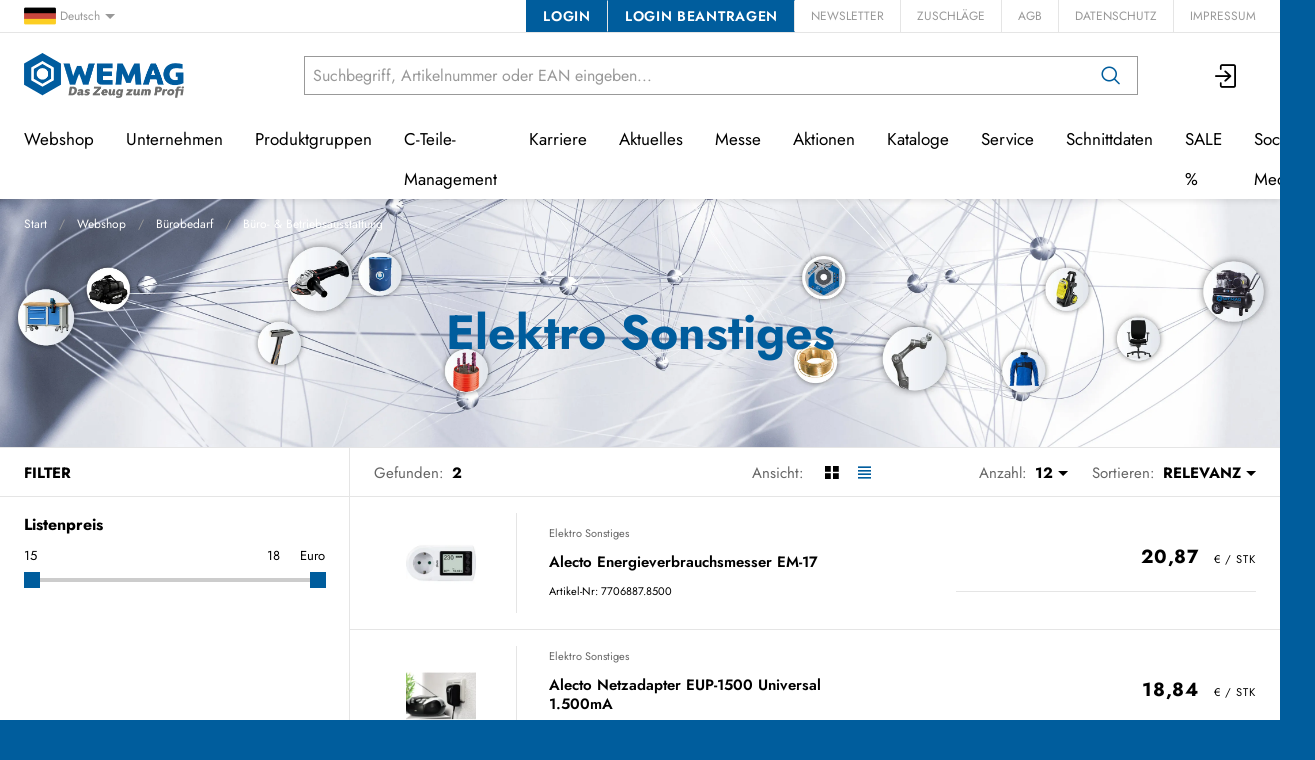

--- FILE ---
content_type: text/html; charset=utf-8
request_url: https://www.wemag.de/de/catalog/elektro-sonstiges-AyMZ9Gy738V
body_size: 41385
content:
<!DOCTYPE html>





    <html lang="de" class="no-js">


    <head>
        <title>Elektro Sonstiges - WEMAG Das Zeug zum Profi</title>

        
        
            
                
                    <meta name="robots" content="index, follow">
                
            
        

        
        
        
            <meta name="viewport" content="width=device-width, initial-scale=1, minimum-scale=1">
            <meta name="application-name" content="WEMAG">
            <meta name="theme-color" content="#004C7E">
            <meta name="apple-mobile-web-app-capable" content="yes">
            
            
        
        
    

        
        
            <meta property="og:site_name" content="WEMAG Das Zeug zum Profi">
        
            <meta property="og:title" content="Elektro Sonstiges">
        
            <meta property="og:url" content="https://www.wemag.de/de/catalog/elektro-sonstiges-AyMZ9Gy738V">
        
            <meta property="og:image" content="https://www.wemag.de/thumbor/-b55l9bWUImci5yVL0xc3zX8TwI=/trim/fit-in/480x320/filters:cachevalid(2017-03-27T10:38:17.952891):strip_icc():strip_exif()/svg/300-110-150-svg.svg">
        
            <meta property="og:image:width" content="480">
        
            <meta property="og:image:height" content="320">
        
    
        

        

        
        <meta name="csrf-token" content="3IyFSncZCJ1w4rWe21uzXT5llrxz2uUp5KycakgKiHY60tOoklpBbh1duZVsPpnY">

        
        
            <link rel="apple-touch-icon" sizes="57x57" href="/static/images/favicon/apple-touch-icon-57x57.png">
            <link rel="apple-touch-icon" sizes="114x114" href="/static/images/favicon/apple-touch-icon-114x114.png">
            <link rel="apple-touch-icon" sizes="72x72" href="/static/images/favicon/apple-touch-icon-72x72.png">
            <link rel="apple-touch-icon" sizes="144x144" href="/static/images/favicon/apple-touch-icon-144x144.png">
            <link rel="apple-touch-icon" sizes="60x60" href="/static/images/favicon/apple-touch-icon-60x60.png">
            <link rel="apple-touch-icon" sizes="120x120" href="/static/images/favicon/apple-touch-icon-120x120.png">
            <link rel="apple-touch-icon" sizes="76x76" href="/static/images/favicon/apple-touch-icon-76x76.png">
            <link rel="apple-touch-icon" sizes="152x152" href="/static/images/favicon/apple-touch-icon-152x152.png">

            <link rel="shortcut icon" type="image/x-icon" href="/static/images/favicon/favicon.ico">
            <link rel="icon" type="image/png" href="/static/images/favicon/favicon-196x196.png" sizes="196x196">
            <link rel="icon" type="image/png" href="/static/images/favicon/favicon-96x96.png" sizes="96x96">
            <link rel="icon" type="image/png" href="/static/images/favicon/favicon-32x32.png" sizes="32x32">
            <link rel="icon" type="image/png" href="/static/images/favicon/favicon-16x16.png" sizes="16x16">
            <link rel="icon" type="image/png" href="/static/images/favicon/favicon-128.png" sizes="128x128">
        

        
        
    <link rel="preload" href="/static/fonts/jost-v12-latin-300.woff2" as="font" type="font/woff2" crossorigin>
    <link rel="preload" href="/static/fonts/jost-v12-latin-regular.woff2" as="font" type="font/woff2" crossorigin>
    <link rel="preload" href="/static/fonts/jost-v12-latin-600.woff2" as="font" type="font/woff2" crossorigin>
    <link rel="preload" href="/static/fonts/jost-v12-latin-700.woff2" as="font" type="font/woff2" crossorigin>


        
        

        
            <link rel="stylesheet" type="text/css" href="/static/css/icons.css?4.36.0d085cd4">
            <link rel="stylesheet" type="text/css" href="/static/css/app.css?4.36.0d085cd4">
        

        

        
        
            <script>
                
                
                
                var cssLoaded = true;
            </script>
            <script defer src="/static/js/app.js?4.36.0d085cd4"></script>
        

        
            
            
            
                
                    <link rel="canonical" href="https://www.wemag.de/de/catalog/elektro-sonstiges-AyMZ9Gy738V">
                
                
                    <link rel="alternate" hreflang="x-default" href="https://www.wemag.de/de/catalog/elektro-sonstiges-AyMZ9Gy738V">
                
            
                
                    <link rel="alternate" hreflang="en" href="https://www.wemag.de/en/catalog/elektronic-staff-AyMZ9Gy738V">
                
                
            
                
                    <link rel="alternate" hreflang="nl" href="https://www.wemag.de/nl/catalog/elektro-sonstiges-AyMZ9Gy738V">
                
                
            
        

        
        
    
        
            
                <script>
                    window.dataLayer = window.dataLayer || [];
                    function gtag() { dataLayer.push(arguments); }
                    gtag('consent', 'default', {
                        'ad_storage': 'denied',
                        'analytics_storage': 'denied',
                        'wait_for_update': 1500 //milliseconds
                    });
                    gtag('set', 'ads_data_redaction', true);
                </script>
                
                    <script type="text/plain" async data-cookiefirst-category="performance" src="https://www.googletagmanager.com/gtag/js?id=G-E762R2R3TX"></script>
                
                <script>
                    window.dataLayer = window.dataLayer || [];
                    function gtag(){dataLayer.push(arguments);}
                    gtag('js', new Date());
                    gtag('set', {cookie_flags: 'SameSite=None;Secure'});
                    gtag('config', 'G-E762R2R3TX', { 'anonymize_ip': true });
                    gtag('config', 'AW-10876811137', {cookie_flags: 'secure;samesite=none'});
                </script>
            
        
        
            
                <script>
                    (function(w,d,s,l,i){w[l]=w[l]||[];w[l].push({'gtm.start':
                    new Date().getTime(),event:'gtm.js'});var f=d.getElementsByTagName(s)[0],
                    j=d.createElement(s),dl=l!='dataLayer'?'&l='+l:'';j.async=true;j.src=
                    'https://www.googletagmanager.com/gtm.js?id='+i+dl;f.parentNode.insertBefore(j,f);
                    })(window,document,'script','dataLayer','GTM-M9VL4VP');
                </script>
            
        
        
        
    

        
    </head>

    
    <body class="">
    
    
        
            
                <noscript><iframe src="https://www.googletagmanager.com/ns.html?id=GTM-M9VL4VP" height="0" width="0" style="display:none;visibility:hidden"></iframe></noscript>
            
        
    

    
        <div data-flashmessages class="flashmessages">
            <div class="insert-hijack-notification"></div>
            



            
                
            
            
            
                
            
            
        </div>
    

    
        
            
<header class="shopheader-mobile"><section class="shopheader-mobile__cell shopheader-mobile__cell--left"><i class="shopheader-mobile__hamburger" data-open="offCanvasLeft"><span></span></i><form method="get" class="shopheader-mobile__search__form" action="/de/search/" data-mobile-search><input
                            autocomplete="off"
                            class="shopheader-mobile__search__field input-group-field"
                            name="q"
                            placeholder="Produkt Suche / Artikel-Nr. / Hersteller"
                            required
                            type="search"
                            value=""
                            data-mobile-search-input
                        ><button type="submit" class="shopheader-mobile__search__submit icon icon-search" aria-label="Suchen"></button></form><button type="button" class="shopheader-mobile__search__submit icon icon-search" data-mobile-search-toggle="" style="" aria-label="Suchen"></button></section><section class="shopheader-mobile__cell shopheader-mobile__cell--center"><div class="shopheader-mobile__logo"><a href="/de/" class="shopheader-mobile__logo-link"><img src="/static/images/logo-icon.svg" class="shopheader-mobile__logo-img" alt="WEMAG Das Zeug zum Profi" loading="lazy"></a></div></section><section class="shopheader-mobile__cell shopheader-mobile__cell--right"><a href="/de/account/login/?next=/de/catalog/elektro-sonstiges-AyMZ9Gy738V" title="Anmelden"><i class="icon icon-login medium"></i></a></section><div class="off-canvas-wrapper"><div class="off-canvas-wrapper-inner"><div class="hamburger off-canvas position-left" id="offCanvasLeft" data-off-canvas data-content-scroll="false"><ul class="vertical menu drilldown" data-drilldown data-hamburger data-auto-height="true" data-scroll-top="true"><li class="hamburger-item"><div class="hamburger-item__link"><a href="/de/catalog/">Webshop</a></div><a tabindex="0"></a><ul class="menu vertical nested hamburger-subnav"><li class="hamburger-item is-header js-drilldown-back"><div class="hamburger-item__link"><a tabindex="0">Webshop</a></div></li><li class="hamburger-item hamburger-item--catalog"><div class="hamburger-item__link"><a
                        href="/de/catalog/prazisionswerkzeuge-9wBbLYjpybw"
                        
                    >Präzisionswerkzeuge</a></div><a tabindex="0" data-async-hamburger="/de/catalog/hamburger/58dc0ebd0778a76b1f4a1110"></a><ul class="menu vertical nested hamburger-subnav"><li class="hamburger-item is-header js-drilldown-back"><div class="hamburger-item__link"><a tabindex="0">
                            Präzisionswerkzeuge
                        </a></div></li></ul></li><li class="hamburger-item hamburger-item--catalog"><div class="hamburger-item__link"><a
                        href="/de/catalog/handwerkzeuge-40BbLp9XqVG"
                        
                    >Handwerkzeuge</a></div><a tabindex="0" data-async-hamburger="/de/catalog/hamburger/58dc0ebf0778a76b1f4a2046"></a><ul class="menu vertical nested hamburger-subnav"><li class="hamburger-item is-header js-drilldown-back"><div class="hamburger-item__link"><a tabindex="0">
                            Handwerkzeuge
                        </a></div></li></ul></li><li class="hamburger-item hamburger-item--catalog"><div class="hamburger-item__link"><a
                        href="/de/catalog/elektrowerkzeuge-PZ54z1BrPo9"
                        
                    >Elektrowerkzeuge</a></div><a tabindex="0" data-async-hamburger="/de/catalog/hamburger/58dc0ec00778a76b1f4a2d0f"></a><ul class="menu vertical nested hamburger-subnav"><li class="hamburger-item is-header js-drilldown-back"><div class="hamburger-item__link"><a tabindex="0">
                            Elektrowerkzeuge
                        </a></div></li></ul></li><li class="hamburger-item hamburger-item--catalog"><div class="hamburger-item__link"><a
                        href="/de/catalog/reinigungstechnik-8eBm5vMqlOJ"
                        
                    >Reinigungstechnik</a></div><a tabindex="0" data-async-hamburger="/de/catalog/hamburger/58dc0ec10778a76b1f4a3125"></a><ul class="menu vertical nested hamburger-subnav"><li class="hamburger-item is-header js-drilldown-back"><div class="hamburger-item__link"><a tabindex="0">
                            Reinigungstechnik
                        </a></div></li></ul></li><li class="hamburger-item hamburger-item--catalog"><div class="hamburger-item__link"><a
                        href="/de/catalog/schweitechnik-9wBbLYzWlPA"
                        
                    >Schweißtechnik</a></div><a tabindex="0" data-async-hamburger="/de/catalog/hamburger/58dc0ec10778a76b1f4a31a0"></a><ul class="menu vertical nested hamburger-subnav"><li class="hamburger-item is-header js-drilldown-back"><div class="hamburger-item__link"><a tabindex="0">
                            Schweißtechnik
                        </a></div></li></ul></li><li class="hamburger-item hamburger-item--catalog"><div class="hamburger-item__link"><a
                        href="/de/catalog/werkzeugmaschinen-BV54Na3ZlnJ"
                        
                    >Werkzeugmaschinen</a></div><a tabindex="0" data-async-hamburger="/de/catalog/hamburger/58dc0ec10778a76b1f4a32ec"></a><ul class="menu vertical nested hamburger-subnav"><li class="hamburger-item is-header js-drilldown-back"><div class="hamburger-item__link"><a tabindex="0">
                            Werkzeugmaschinen
                        </a></div></li></ul></li><li class="hamburger-item hamburger-item--catalog"><div class="hamburger-item__link"><a
                        href="/de/catalog/pneumatik-hydraulik-jV9WlEdmaLB"
                        
                    >Pneumatik/Hydraulik</a></div><a tabindex="0" data-async-hamburger="/de/catalog/hamburger/58dc0ec10778a76b1f4a3367"></a><ul class="menu vertical nested hamburger-subnav"><li class="hamburger-item is-header js-drilldown-back"><div class="hamburger-item__link"><a tabindex="0">
                            Pneumatik/Hydraulik
                        </a></div></li></ul></li><li class="hamburger-item hamburger-item--catalog"><div class="hamburger-item__link"><a
                        href="/de/catalog/chemie-ZqAgd5VPEEG"
                        
                    >Chemie</a></div><a tabindex="0" data-async-hamburger="/de/catalog/hamburger/58dc0ec10778a76b1f4a3452"></a><ul class="menu vertical nested hamburger-subnav"><li class="hamburger-item is-header js-drilldown-back"><div class="hamburger-item__link"><a tabindex="0">
                            Chemie
                        </a></div></li></ul></li><li class="hamburger-item hamburger-item--catalog"><div class="hamburger-item__link"><a
                        href="/de/catalog/betriebseinrichtungen-obdWYEempMM"
                        
                    >Betriebseinrichtungen</a></div><a tabindex="0" data-async-hamburger="/de/catalog/hamburger/58dc0ec10778a76b1f4a367a"></a><ul class="menu vertical nested hamburger-subnav"><li class="hamburger-item is-header js-drilldown-back"><div class="hamburger-item__link"><a tabindex="0">
                            Betriebseinrichtungen
                        </a></div></li></ul></li><li class="hamburger-item hamburger-item--catalog"><div class="hamburger-item__link"><a
                        href="/de/catalog/burobedarf-rAaWgzWggoV"
                        
                    >Bürobedarf</a></div><a tabindex="0" data-async-hamburger="/de/catalog/hamburger/5ba77731665718001edfe206"></a><ul class="menu vertical nested hamburger-subnav"><li class="hamburger-item is-header js-drilldown-back"><div class="hamburger-item__link"><a tabindex="0">
                            Bürobedarf
                        </a></div></li></ul></li><li class="hamburger-item hamburger-item--catalog"><div class="hamburger-item__link"><a
                        href="/de/catalog/arbeitsschutz-61B5L8mMrNR"
                        
                    >Arbeitsschutz</a></div><a tabindex="0" data-async-hamburger="/de/catalog/hamburger/58dc0ec60778a76b1f4a500e"></a><ul class="menu vertical nested hamburger-subnav"><li class="hamburger-item is-header js-drilldown-back"><div class="hamburger-item__link"><a tabindex="0">
                            Arbeitsschutz
                        </a></div></li></ul></li><li class="hamburger-item hamburger-item--catalog"><div class="hamburger-item__link"><a
                        href="/de/catalog/befestigungstechnik-AyEz6KoKzba"
                        
                    >Befestigungstechnik</a></div><a tabindex="0" data-async-hamburger="/de/catalog/hamburger/5c0e163b087373001def3628"></a><ul class="menu vertical nested hamburger-subnav"><li class="hamburger-item is-header js-drilldown-back"><div class="hamburger-item__link"><a tabindex="0">
                            Befestigungstechnik
                        </a></div></li></ul></li><li class="hamburger-item hamburger-item--catalog"><div class="hamburger-item__link"><a
                        href="/de/catalog/antriebstechnik-RgkyyJ9OowZ"
                        
                    >Antriebstechnik</a></div><a tabindex="0" data-async-hamburger="/de/catalog/hamburger/5e0dff304f21d55da056659e"></a><ul class="menu vertical nested hamburger-subnav"><li class="hamburger-item is-header js-drilldown-back"><div class="hamburger-item__link"><a tabindex="0">
                            Antriebstechnik
                        </a></div></li></ul></li><li class="hamburger-item hamburger-item--catalog"><div class="hamburger-item__link"><a
                        href="/de/catalog/robotik-p77Vn2pGQAV"
                        
                    >Robotik</a></div><a tabindex="0" data-async-hamburger="/de/catalog/hamburger/5e5d12b43b7e8836598968da"></a><ul class="menu vertical nested hamburger-subnav"><li class="hamburger-item is-header js-drilldown-back"><div class="hamburger-item__link"><a tabindex="0">
                            Robotik
                        </a></div></li></ul></li></ul></li><li class="hamburger-item"><div class="hamburger-item__link"><a href="/de/unternehmen/"
                       target="_self"
                       
                    >
                        Unternehmen
                    </a></div><a tabindex="0"></a><ul class="menu vertical nested hamburger-subnav"><li class="hamburger-item is-header js-drilldown-back"><div class="hamburger-item__link"><a tabindex="0">
                        Unternehmen
                    </a></div></li><li class="hamburger-item"><div class="hamburger-item__link"><a href="/de/unternehmen/historie/"
                       target="_self"
                       
                    >
                        Historie
                    </a></div></li><li class="hamburger-item"><div class="hamburger-item__link"><a href="/de/unternehmen/#Kontaktstandorte"
                       target="_self"
                       
                    >
                        Kontakt/Standorte
                    </a></div></li><li class="hamburger-item"><div class="hamburger-item__link"><a href="/de/unternehmen/#EUnetzwerk"
                       target="_self"
                       
                    >
                        EU-Vertriebsnetzwerk
                    </a></div></li><li class="hamburger-item"><div class="hamburger-item__link"><a href="/de/unternehmen/nachhaltigkeit/"
                       target="_self"
                       
                    >
                        Nachhaltigkeit
                    </a></div></li></ul></li><li class="hamburger-item"><div class="hamburger-item__link"><a href="/de/produktgruppen/"
                       target="_self"
                       
                    >
                        Produktgruppen
                    </a></div><a tabindex="0"></a><ul class="menu vertical nested hamburger-subnav"><li class="hamburger-item is-header js-drilldown-back"><div class="hamburger-item__link"><a tabindex="0">
                        Produktgruppen
                    </a></div></li><li class="hamburger-item"><div class="hamburger-item__link"><a href="/de/produktgruppen/zerspanung/"
                       target="_self"
                       
                    >
                        Zerspanung
                    </a></div><a tabindex="0"></a><ul class="menu vertical nested hamburger-subnav"><li class="hamburger-item is-header js-drilldown-back"><div class="hamburger-item__link"><a tabindex="0">
                        Zerspanung
                    </a></div></li><li class="hamburger-item"><div class="hamburger-item__link"><a href="/de/produktgruppen/zerspanung/#ZerspanungKuehlschmierstoffe"
                       target="_self"
                       
                    >
                        Analyse Wassergemischte Kühlschmierstoffe
                    </a></div></li><li class="hamburger-item"><div class="hamburger-item__link"><a href="/de/produktgruppen/zerspanung/#ZerspanungSchleifservice"
                       target="_self"
                       
                    >
                        Schleifservice
                    </a></div></li><li class="hamburger-item"><div class="hamburger-item__link"><a href="/de/produktgruppen/zerspanung/#ZerspanungAnsprechpartner"
                       target="_self"
                       
                    >
                        Ansprechpartner
                    </a></div></li><li class="hamburger-item"><div class="hamburger-item__link"><a href="/de/produktgruppen/zerspanung/#ZerspanungSeco"
                       target="_self"
                       
                    >
                        Seco Vertriebspartner
                    </a></div></li></ul></li><li class="hamburger-item"><div class="hamburger-item__link"><a href="/de/produktgruppen/spanntechnik/"
                       target="_self"
                       
                    >
                        Spanntechnik
                    </a></div><a tabindex="0"></a><ul class="menu vertical nested hamburger-subnav"><li class="hamburger-item is-header js-drilldown-back"><div class="hamburger-item__link"><a tabindex="0">
                        Spanntechnik
                    </a></div></li><li class="hamburger-item"><div class="hamburger-item__link"><a href="/de/produktgruppen/spanntechnik/#SpanntechnikWerkzeugspannung"
                       target="_self"
                       
                    >
                        Werkzeugspannung
                    </a></div></li><li class="hamburger-item"><div class="hamburger-item__link"><a href="/de/produktgruppen/spanntechnik/#SpanntechnikWerkstückspannung"
                       target="_self"
                       
                    >
                        Werkstückspannung
                    </a></div></li><li class="hamburger-item"><div class="hamburger-item__link"><a href="/de/produktgruppen/spanntechnik/#SpanntechnikAnsprechpartner"
                       target="_self"
                       
                    >
                        Ansprechpartner
                    </a></div></li></ul></li><li class="hamburger-item"><div class="hamburger-item__link"><a href="/de/produktgruppen/messtechnik/"
                       target="_self"
                       
                    >
                        Messtechnik
                    </a></div><a tabindex="0"></a><ul class="menu vertical nested hamburger-subnav"><li class="hamburger-item is-header js-drilldown-back"><div class="hamburger-item__link"><a tabindex="0">
                        Messtechnik
                    </a></div></li><li class="hamburger-item"><div class="hamburger-item__link"><a href="/de/produktgruppen/messtechnik/#MesstechnikMessen"
                       target="_self"
                       
                    >
                        Messen
                    </a></div></li><li class="hamburger-item"><div class="hamburger-item__link"><a href="/de/produktgruppen/messtechnik/#MesstechnikPruefen"
                       target="_self"
                       
                    >
                        Prüfen
                    </a></div></li><li class="hamburger-item"><div class="hamburger-item__link"><a href="/de/produktgruppen/messtechnik/#MesstechnikAnsprechpartner"
                       target="_self"
                       
                    >
                        Ansprechpartner
                    </a></div></li></ul></li><li class="hamburger-item"><div class="hamburger-item__link"><a href="/de/produktgruppen/robotik/"
                       target="_self"
                       
                    >
                        Robotik
                    </a></div><a tabindex="0"></a><ul class="menu vertical nested hamburger-subnav"><li class="hamburger-item is-header js-drilldown-back"><div class="hamburger-item__link"><a tabindex="0">
                        Robotik
                    </a></div></li><li class="hamburger-item"><div class="hamburger-item__link"><a href="/de/produktgruppen/robotik/#RobotikOmron"
                       target="_self"
                       
                    >
                        OMRON TM kollaborative Roboter
                    </a></div></li><li class="hamburger-item"><div class="hamburger-item__link"><a href="/de/produktgruppen/robotik/#RobotikEliteRobots"
                       target="_self"
                       
                    >
                        ELITE ROBOTS CS-Serie
                    </a></div></li><li class="hamburger-item"><div class="hamburger-item__link"><a href="/de/produktgruppen/robotik/#RobotikAnwendung"
                       target="_self"
                       
                    >
                        Anwendungen kollaborative Roboter
                    </a></div></li><li class="hamburger-item"><div class="hamburger-item__link"><a href="/de/produktgruppen/robotik/#RobotikKira"
                       target="_self"
                       
                    >
                        Kira B 50
                    </a></div></li><li class="hamburger-item"><div class="hamburger-item__link"><a href="/de/produktgruppen/robotik/#RobotikSchulung"
                       target="_self"
                       
                    >
                        Schulungen &amp; Workshops
                    </a></div></li><li class="hamburger-item"><div class="hamburger-item__link"><a href="/de/produktgruppen/robotik/#RobotikShowroom"
                       target="_self"
                       
                    >
                        Roboter Showroom
                    </a></div></li><li class="hamburger-item"><div class="hamburger-item__link"><a href="/de/produktgruppen/robotik/#RobotikAnsprechpartner"
                       target="_self"
                       
                    >
                        Ansprechpartner
                    </a></div></li><li class="hamburger-item"><div class="hamburger-item__link"><a href="/de/produktgruppen/robotik/#RobotikDownloads"
                       target="_self"
                       
                    >
                        Downloads
                    </a></div></li></ul></li><li class="hamburger-item"><div class="hamburger-item__link"><a href="/de/produktgruppen/handwerkzeuge/"
                       target="_self"
                       
                    >
                        Handwerkzeuge
                    </a></div><a tabindex="0"></a><ul class="menu vertical nested hamburger-subnav"><li class="hamburger-item is-header js-drilldown-back"><div class="hamburger-item__link"><a tabindex="0">
                        Handwerkzeuge
                    </a></div></li><li class="hamburger-item"><div class="hamburger-item__link"><a href="/de/produktgruppen/handwerkzeuge/#HandwerkzeugeDrehmomentwerkzeuge"
                       target="_self"
                       
                    >
                        Kalibrierung von Drehmomentwerkzeugen
                    </a></div></li><li class="hamburger-item"><div class="hamburger-item__link"><a href="/de/produktgruppen/handwerkzeuge/#HandwerkzeugeAnsprechpartner"
                       target="_self"
                       
                    >
                        Ansprechpartner
                    </a></div></li></ul></li><li class="hamburger-item"><div class="hamburger-item__link"><a href="/de/produktgruppen/schleiftechnik/"
                       target="_self"
                       
                    >
                        Schleiftechnik
                    </a></div></li><li class="hamburger-item"><div class="hamburger-item__link"><a href="/de/produktgruppen/elektrowerkzeuge/"
                       target="_self"
                       
                    >
                        Elektrowerkzeuge
                    </a></div><a tabindex="0"></a><ul class="menu vertical nested hamburger-subnav"><li class="hamburger-item is-header js-drilldown-back"><div class="hamburger-item__link"><a tabindex="0">
                        Elektrowerkzeuge
                    </a></div></li><li class="hamburger-item"><div class="hamburger-item__link"><a href="/de/produktgruppen/elektrowerkzeuge/#ElektrowerkzeugeVollService"
                       target="_self"
                       
                    >
                        Vollservice
                    </a></div></li><li class="hamburger-item"><div class="hamburger-item__link"><a href="/de/produktgruppen/elektrowerkzeuge/#ElektrowerkzeugeGarantieleistungen"
                       target="_self"
                       
                    >
                        Garantieleistungen
                    </a></div></li><li class="hamburger-item"><div class="hamburger-item__link"><a href="/de/produktgruppen/elektrowerkzeuge/#ElektrowerkzeugeTestcenter"
                       target="_self"
                       
                    >
                        Test Center
                    </a></div></li><li class="hamburger-item"><div class="hamburger-item__link"><a href="/de/bosch-professional/"
                       target="_self"
                       
                    >
                        Bosch Professional
                    </a></div></li><li class="hamburger-item"><div class="hamburger-item__link"><a href="/de/husqvarna/"
                       target="_self"
                       
                    >
                        Husqvarna Sortiment
                    </a></div></li><li class="hamburger-item"><div class="hamburger-item__link"><a href="/de/produktgruppen/elektrowerkzeuge/#ElektrowerkzeugeAnsprechpartner"
                       target="_self"
                       
                    >
                        Ansprechpartner
                    </a></div></li></ul></li><li class="hamburger-item"><div class="hamburger-item__link"><a href="/de/produktgruppen/schweisstechnik/"
                       target="_self"
                       
                    >
                        Schweißtechnik
                    </a></div><a tabindex="0"></a><ul class="menu vertical nested hamburger-subnav"><li class="hamburger-item is-header js-drilldown-back"><div class="hamburger-item__link"><a tabindex="0">
                        Schweißtechnik
                    </a></div></li><li class="hamburger-item"><div class="hamburger-item__link"><a href="/de/produktgruppen/schweisstechnik/#SchweißtechnikMegmeetLUX"
                       target="_self"
                       
                    >
                        Megmeet LUX Laser
                    </a></div></li><li class="hamburger-item"><div class="hamburger-item__link"><a href="/de/produktgruppen/schweisstechnik/#SchweisstechnikUVVPruefung"
                       target="_self"
                       
                    >
                        UVV-Prüfung Lichtbogenschweißeinrichtung
                    </a></div></li><li class="hamburger-item"><div class="hamburger-item__link"><a href="/de/produktgruppen/schweisstechnik/#SchweisstechnikKalibrierungValidierung"
                       target="_self"
                       
                    >
                        Kalibrierung und Validierung Lichtbogenschweißeinrichtungen
                    </a></div></li><li class="hamburger-item"><div class="hamburger-item__link"><a href="/de/produktgruppen/schweisstechnik/#SchweisstechnikAutomatisierung"
                       target="_self"
                       
                    >
                        Automatisiertes Schweißen
                    </a></div></li><li class="hamburger-item"><div class="hamburger-item__link"><a href="/de/produktgruppen/schweisstechnik/#SchweisstechnikWerkstatt"
                       target="_self"
                       
                    >
                        Schweißwerkstatt
                    </a></div></li><li class="hamburger-item"><div class="hamburger-item__link"><a href="/de/produktgruppen/schweisstechnik/#SchweisstechnikAnsprechpartner"
                       target="_self"
                       
                    >
                        Ansprechpartner
                    </a></div></li></ul></li><li class="hamburger-item"><div class="hamburger-item__link"><a href="/de/produktgruppen/werkzeugmaschinen/"
                       target="_self"
                       
                    >
                        Werkzeugmaschinen
                    </a></div><a tabindex="0"></a><ul class="menu vertical nested hamburger-subnav"><li class="hamburger-item is-header js-drilldown-back"><div class="hamburger-item__link"><a tabindex="0">
                        Werkzeugmaschinen
                    </a></div></li><li class="hamburger-item"><div class="hamburger-item__link"><a href="/de/produktgruppen/werkzeugmaschinen/#MaschinenNeumaschinen"
                       target="_self"
                       
                    >
                        Neumaschinen
                    </a></div></li><li class="hamburger-item"><div class="hamburger-item__link"><a href="/de/produktgruppen/werkzeugmaschinen/#Maschineninstandhaltung"
                       target="_self"
                       
                    >
                        Maschineninstandhaltung
                    </a></div></li><li class="hamburger-item"><div class="hamburger-item__link"><a href="/de/produktgruppen/werkzeugmaschinen/#MaschinenAnsprechpartner"
                       target="_self"
                       
                    >
                        Ansprechpartner
                    </a></div></li></ul></li><li class="hamburger-item"><div class="hamburger-item__link"><a href="/de/produktgruppen/fluidtechnik/"
                       target="_self"
                       
                    >
                        Fluidtechnik
                    </a></div><a tabindex="0"></a><ul class="menu vertical nested hamburger-subnav"><li class="hamburger-item is-header js-drilldown-back"><div class="hamburger-item__link"><a tabindex="0">
                        Fluidtechnik
                    </a></div></li><li class="hamburger-item"><div class="hamburger-item__link"><a href="/de/produktgruppen/fluidtechnik/#FluidtechnikKompressoren"
                       target="_self"
                       
                    >
                        Kompressoren
                    </a></div></li><li class="hamburger-item"><div class="hamburger-item__link"><a href="/de/produktgruppen/fluidtechnik/#FluidtechnikDruckluftleitungssysteme"
                       target="_self"
                       
                    >
                        Druckluftleitungssysteme
                    </a></div></li><li class="hamburger-item"><div class="hamburger-item__link"><a href="/de/produktgruppen/fluidtechnik/#FluidtechnikBAFA"
                       target="_self"
                       
                    >
                        BAFA-Förderung
                    </a></div></li><li class="hamburger-item"><div class="hamburger-item__link"><a href="/de/produktgruppen/fluidtechnik/#FluidtechnikAnsprechpartner"
                       target="_self"
                       
                    >
                        Ansprechpartner
                    </a></div></li></ul></li><li class="hamburger-item"><div class="hamburger-item__link"><a href="/de/produktgruppen/antriebstechnik/"
                       target="_self"
                       
                    >
                        Antriebstechnik
                    </a></div></li><li class="hamburger-item"><div class="hamburger-item__link"><a href="/de/produktgruppen/chemie/"
                       target="_self"
                       
                    >
                        Chemie
                    </a></div><a tabindex="0"></a><ul class="menu vertical nested hamburger-subnav"><li class="hamburger-item is-header js-drilldown-back"><div class="hamburger-item__link"><a tabindex="0">
                        Chemie
                    </a></div></li><li class="hamburger-item"><div class="hamburger-item__link"><a href="/de/produktgruppen/chemie/#ChemieKuehlschmierstoffe"
                       target="_self"
                       
                    >
                        Analyse Wassergemischte Kühlschmierstoffe
                    </a></div></li><li class="hamburger-item"><div class="hamburger-item__link"><a href="/de/produktgruppen/chemie/#ChemieAnsprechpartner"
                       target="_self"
                       
                    >
                        Ansprechpartner
                    </a></div></li></ul></li><li class="hamburger-item"><div class="hamburger-item__link"><a href="/de/produktgruppen/betriebseinrichtungen/"
                       target="_self"
                       
                    >
                        Betriebseinrichtungen
                    </a></div><a tabindex="0"></a><ul class="menu vertical nested hamburger-subnav"><li class="hamburger-item is-header js-drilldown-back"><div class="hamburger-item__link"><a tabindex="0">
                        Betriebseinrichtungen
                    </a></div></li><li class="hamburger-item"><div class="hamburger-item__link"><a href="/de/produktgruppen/betriebseinrichtungen/#BetriebseinrichtungenRegalanlagen"
                       target="_self"
                       
                    >
                        Planung von Regalanlagen
                    </a></div></li><li class="hamburger-item"><div class="hamburger-item__link"><a href="/de/produktgruppen/betriebseinrichtungen/#BetriebseinrichtungenPruefungRegal"
                       target="_self"
                       
                    >
                        Prüfung von Regalanlagen
                    </a></div></li><li class="hamburger-item"><div class="hamburger-item__link"><a href="/de/produktgruppen/betriebseinrichtungen/#BetriebseinrichtungenPruefungLeiter"
                       target="_self"
                       
                    >
                        Prüfung von Leitern, Tritten und fahrbaren Gerüsten
                    </a></div></li><li class="hamburger-item"><div class="hamburger-item__link"><a href="/de/produktgruppen/betriebseinrichtungen/#BetriebseinrichtungenHebezeuge"
                       target="_self"
                       
                    >
                        Prüfung von Hebezeugen und Lasaufnahmemittel
                    </a></div></li><li class="hamburger-item"><div class="hamburger-item__link"><a href="/de/produktgruppen/betriebseinrichtungen/#BetriebseinrichtungenAnsprechpartner"
                       target="_self"
                       
                    >
                        Ansprechpartner
                    </a></div></li></ul></li><li class="hamburger-item"><div class="hamburger-item__link"><a href="/de/produktgruppen/buerobedarf/"
                       target="_self"
                       
                    >
                        Bürobedarf
                    </a></div><a tabindex="0"></a><ul class="menu vertical nested hamburger-subnav"><li class="hamburger-item is-header js-drilldown-back"><div class="hamburger-item__link"><a tabindex="0">
                        Bürobedarf
                    </a></div></li><li class="hamburger-item"><div class="hamburger-item__link"><a href="/de/produktgruppen/buerobedarf/#BueroPlanung"
                       target="_self"
                       
                    >
                        Planung von Büromöbeln
                    </a></div></li><li class="hamburger-item"><div class="hamburger-item__link"><a href="/de/produktgruppen/buerobedarf/#BueroLuftreiniger"
                       target="_self"
                       
                    >
                        Luftreiniger
                    </a></div></li><li class="hamburger-item"><div class="hamburger-item__link"><a href="/de/produktgruppen/buerobedarf/#BueroAnsprechpartner"
                       target="_self"
                       
                    >
                        Ansprechpartner
                    </a></div></li></ul></li><li class="hamburger-item"><div class="hamburger-item__link"><a href="/de/produktgruppen/arbeitsschutz/"
                       target="_self"
                       
                    >
                        Arbeitsschutz
                    </a></div><a tabindex="0"></a><ul class="menu vertical nested hamburger-subnav"><li class="hamburger-item is-header js-drilldown-back"><div class="hamburger-item__link"><a tabindex="0">
                        Arbeitsschutz
                    </a></div></li><li class="hamburger-item"><div class="hamburger-item__link"><a href="/de/produktgruppen/arbeitsschutz/#ArbeitsschutzAugenschutz"
                       target="_self"
                       
                    >
                        Augenschutz
                    </a></div></li><li class="hamburger-item"><div class="hamburger-item__link"><a href="/de/produktgruppen/arbeitsschutz/#ArbeitsschutzGehoerschutz"
                       target="_self"
                       
                    >
                        Gehörschutz
                    </a></div></li><li class="hamburger-item"><div class="hamburger-item__link"><a href="/de/produktgruppen/arbeitsschutz/#ArbeitsschutzAtemschutz"
                       target="_self"
                       
                    >
                        Atemschutz
                    </a></div></li><li class="hamburger-item"><div class="hamburger-item__link"><a href="/de/service/#ServiceTextilveredelung"
                       target="_self"
                       
                    >
                        Textilveredelung
                    </a></div></li><li class="hamburger-item"><div class="hamburger-item__link"><a href="/de/produktgruppen/arbeitsschutz/#ArbeitsschutzFussschutz"
                       target="_self"
                       
                    >
                        Fußschutz
                    </a></div></li><li class="hamburger-item"><div class="hamburger-item__link"><a href="/de/produktgruppen/arbeitsschutz/#ArbeitsschutzSchutzklassen"
                       target="_self"
                       
                    >
                        Schutzklassen
                    </a></div></li><li class="hamburger-item"><div class="hamburger-item__link"><a href="/de/produktgruppen/arbeitsschutz/#ArbeitsschutzPSA"
                       target="_self"
                       
                    >
                        PSA gegen Absturz
                    </a></div></li><li class="hamburger-item"><div class="hamburger-item__link"><a href="/de/produktgruppen/arbeitsschutz/#ArbeitsschutzAnsprechpartner"
                       target="_self"
                       
                    >
                        Ansprechpartner
                    </a></div></li></ul></li><li class="hamburger-item"><div class="hamburger-item__link"><a href="/de/produktgruppen/befestigungstechnik/"
                       target="_self"
                       
                    >
                        Befestigungstechnik
                    </a></div><a tabindex="0"></a><ul class="menu vertical nested hamburger-subnav"><li class="hamburger-item is-header js-drilldown-back"><div class="hamburger-item__link"><a tabindex="0">
                        Befestigungstechnik
                    </a></div></li><li class="hamburger-item"><div class="hamburger-item__link"><a href="/de/produktgruppen/befestigungstechnik/#BefestigungstechnikDuebeltechnik"
                       target="_self"
                       
                    >
                        Dübeltechnik
                    </a></div></li><li class="hamburger-item"><div class="hamburger-item__link"><a href="/de/produktgruppen/befestigungstechnik/#BefestigungstechnikNiettechnik"
                       target="_self"
                       
                    >
                        Niettechnik
                    </a></div></li><li class="hamburger-item"><div class="hamburger-item__link"><a href="/de/produktgruppen/befestigungstechnik/#BefestigungstechnikDinIsoNormteile"
                       target="_self"
                       
                    >
                        DIN-ISO-Normteile
                    </a></div></li><li class="hamburger-item"><div class="hamburger-item__link"><a href="/de/produktgruppen/befestigungstechnik/#BefestigungstechnikSpanplattenschrauben"
                       target="_self"
                       
                    >
                        Spanplattenschrauben
                    </a></div></li><li class="hamburger-item"><div class="hamburger-item__link"><a href="/de/produktgruppen/befestigungstechnik/#BefestigungstechnikAnsprechpartner"
                       target="_self"
                       
                    >
                        Ansprechpartner
                    </a></div></li></ul></li><li class="hamburger-item"><div class="hamburger-item__link"><a href="/de/produktgruppen/reinigungstechnik/"
                       target="_self"
                       
                    >
                        Reinigungstechnik
                    </a></div><a tabindex="0"></a><ul class="menu vertical nested hamburger-subnav"><li class="hamburger-item is-header js-drilldown-back"><div class="hamburger-item__link"><a tabindex="0">
                        Reinigungstechnik
                    </a></div></li><li class="hamburger-item"><div class="hamburger-item__link"><a href="/de/produktgruppen/reinigungstechnik/#ReinigungstechnikKaercherStore"
                       target="_self"
                       
                    >
                        Kärcher Store
                    </a></div></li><li class="hamburger-item"><div class="hamburger-item__link"><a href="/de/produktgruppen/reinigungstechnik/#ReinigungstechnikKaercherWerkstatt"
                       target="_self"
                       
                    >
                        Kärcher Werkstatt
                    </a></div></li><li class="hamburger-item"><div class="hamburger-item__link"><a href="/de/produktgruppen/reinigungstechnik/#ReinigungstechnikKira"
                       target="_self"
                       
                    >
                        Kira B 50
                    </a></div></li><li class="hamburger-item"><div class="hamburger-item__link"><a href="/de/produktgruppen/reinigungstechnik/#ReinigungstechnikAnsprechpartner"
                       target="_self"
                       
                    >
                        Ansprechpartner
                    </a></div></li></ul></li><li class="hamburger-item"><div class="hamburger-item__link"><a href="/de/produktgruppen/stromerzeuger/"
                       target="_self"
                       
                    >
                        Stromerzeuger
                    </a></div><a tabindex="0"></a><ul class="menu vertical nested hamburger-subnav"><li class="hamburger-item is-header js-drilldown-back"><div class="hamburger-item__link"><a tabindex="0">
                        Stromerzeuger
                    </a></div></li><li class="hamburger-item"><div class="hamburger-item__link"><a href="/de/produktgruppen/stromerzeuger/#Stromerzeugermobilstationaer"
                       target="_self"
                       
                    >
                        Mobile Stromerzeuger
                    </a></div></li><li class="hamburger-item"><div class="hamburger-item__link"><a href="/de/produktgruppen/stromerzeuger/#Stromerzeugermobilstationaer"
                       target="_self"
                       
                    >
                        Stationäre Stromerzeuger
                    </a></div></li><li class="hamburger-item"><div class="hamburger-item__link"><a href="/de/produktgruppen/stromerzeuger/#StromerzeugerAnsprechpartner"
                       target="_self"
                       
                    >
                        Ansprechpartner
                    </a></div></li></ul></li></ul></li><li class="hamburger-item"><div class="hamburger-item__link"><a href="/de/c-teile-management/"
                       target="_self"
                       
                    >
                        C-Teile-Management
                    </a></div></li><li class="hamburger-item"><div class="hamburger-item__link"><a href="/de/karriere/"
                       target="_self"
                       
                    >
                        Karriere
                    </a></div><a tabindex="0"></a><ul class="menu vertical nested hamburger-subnav"><li class="hamburger-item is-header js-drilldown-back"><div class="hamburger-item__link"><a tabindex="0">
                        Karriere
                    </a></div></li><li class="hamburger-item"><div class="hamburger-item__link"><span>Stellenangebote</span></div><a tabindex="0"></a><ul class="menu vertical nested hamburger-subnav"><li class="hamburger-item is-header js-drilldown-back"><div class="hamburger-item__link"><a tabindex="0">
                        Stellenangebote
                    </a></div></li><li class="hamburger-item"><div class="hamburger-item__link"><a href="/de/karriere/stellenangebote/kaufmaennischer-mitarbeiter-arbeitsschutz-psa-fulda/"
                       target="_self"
                       
                    >
                        Kaufmännischer Mitarbeiter Arbeitsschutz (PSA), Fulda
                    </a></div></li><li class="hamburger-item"><div class="hamburger-item__link"><a href="/de/karriere/stellenangebote/it-systemadministrator-fulda/"
                       target="_self"
                       
                    >
                        IT-Systemadministrator Schwerpunkt Businesssoftware, Fulda
                    </a></div></li><li class="hamburger-item"><div class="hamburger-item__link"><a href="/de/karriere/stellenangebote/kaufmaennischer-mitarbeiter-im-vertriebsinnendienst-aschaffenburg/"
                       target="_self"
                       
                    >
                        Kaufmännischer Mitarbeiter im Vertriebsinnendienst, Aschaffenburg
                    </a></div></li><li class="hamburger-item"><div class="hamburger-item__link"><a href="/de/karriere/stellenangebote/fachberater-im-aussendienst-thueringen/"
                       target="_self"
                       
                    >
                        Fachberater im Außendienst, Thüringen
                    </a></div></li><li class="hamburger-item"><div class="hamburger-item__link"><a href="/de/karriere/stellenangebote/mitarbeiter-im-datenmanagement-fulda/"
                       target="_self"
                       
                    >
                        Mitarbeiter im Datenmanagement, Fulda
                    </a></div></li><li class="hamburger-item"><div class="hamburger-item__link"><a href="/de/karriere/stellenangebote/mitarbeiter-buchhaltung-fulda/"
                       target="_self"
                       
                    >
                        Mitarbeiter Buchhaltung, Fulda
                    </a></div></li><li class="hamburger-item"><div class="hamburger-item__link"><a href="/de/karriere/stellenangebote/mitarbeiter-im-pruefservice-fulda/"
                       target="_self"
                       
                    >
                        Mitarbeiter im Prüfservice, Fulda
                    </a></div></li><li class="hamburger-item"><div class="hamburger-item__link"><a href="/de/karriere/stellenangebote/lagerhelfer-fulda/"
                       target="_self"
                       
                    >
                        Lagerhelfer, Fulda
                    </a></div></li></ul></li><li class="hamburger-item"><div class="hamburger-item__link"><a href="/de/karriere/ausbildung/"
                       target="_self"
                       
                    >
                        Ausbildung
                    </a></div><a tabindex="0"></a><ul class="menu vertical nested hamburger-subnav"><li class="hamburger-item is-header js-drilldown-back"><div class="hamburger-item__link"><a tabindex="0">
                        Ausbildung
                    </a></div></li><li class="hamburger-item"><div class="hamburger-item__link"><a href="/de/karriere/ausbildung/azubi-kaufleute-gross-und-aussenhandel-fulda/"
                       target="_self"
                       
                    >
                        Kaufleute Groß- und Außenhandel, Fulda
                    </a></div></li><li class="hamburger-item"><div class="hamburger-item__link"><a href="/de/karriere/ausbildung/azubi-kaufleute-gross-und-aussenhandel-bochum/"
                       target="_self"
                       
                    >
                        Kaufleute Groß- und Außenhandel, Bochum
                    </a></div></li><li class="hamburger-item"><div class="hamburger-item__link"><a href="/de/karriere/ausbildung/azubi-kaufleute-gross-und-aussenhandel-kassel/"
                       target="_self"
                       
                    >
                        Kaufleute Groß- und Außenhandel, Kassel (vergeben)
                    </a></div></li><li class="hamburger-item"><div class="hamburger-item__link"><a href="/de/karriere/ausbildung/azubi-kaufleute-gross-und-aussenhandel-siegen/"
                       target="_self"
                       
                    >
                        Kaufleute Groß- und Außenhandel, Siegen (vergeben)
                    </a></div></li><li class="hamburger-item"><div class="hamburger-item__link"><a href="/de/karriere/ausbildung/azubi-fachkraft-fuer-lagerlogistik-fulda/"
                       target="_self"
                       
                    >
                        Fachkraft für Lagerlogistik, Fulda
                    </a></div></li><li class="hamburger-item"><div class="hamburger-item__link"><a href="/de/karriere/ausbildung/azubi-kaufleute-im-e-Commerce-fulda/"
                       target="_self"
                       
                    >
                        Kaufleute im E-Commerce, Fulda
                    </a></div></li><li class="hamburger-item"><div class="hamburger-item__link"><a href="/de/karriere/ausbildung/azubi-kaufleute-fuer-it-systemmanagement-fulda/"
                       target="_self"
                       
                    >
                        Kaufleute für IT-Systemmanagement, Fulda
                    </a></div></li><li class="hamburger-item"><div class="hamburger-item__link"><a href="/de/karriere/ausbildung/azubi-kaufleute-fuer-buromanagement-im-einkauf-fulda/"
                       target="_self"
                       
                    >
                        Kaufleute für Büromanagement im Einkauf, Fulda (vergeben)
                    </a></div></li><li class="hamburger-item"><div class="hamburger-item__link"><a href="https://www.wemag-metall.de/karriere/"
                       target="_blank"
                       rel="noopener"
                    >
                        Zerspanungsmechaniker, Fulda
                    </a></div></li><li class="hamburger-item"><div class="hamburger-item__link"><a href="https://www.wemag-metall.de/karriere/"
                       target="_blank"
                       rel="noopener"
                    >
                        Industriemechaniker, Fulda
                    </a></div></li></ul></li><li class="hamburger-item"><div class="hamburger-item__link"><span>Praktikant/Student</span></div><a tabindex="0"></a><ul class="menu vertical nested hamburger-subnav"><li class="hamburger-item is-header js-drilldown-back"><div class="hamburger-item__link"><a tabindex="0">
                        Praktikant/Student
                    </a></div></li><li class="hamburger-item"><div class="hamburger-item__link"><a href="/de/karriere/praktikum/fos-praktikum-wirtschaft-und-verwaltung/"
                       target="_self"
                       
                    >
                        FOS-Praktikum Wirtschaft und Verwaltung (vergeben)
                    </a></div></li></ul></li><li class="hamburger-item"><div class="hamburger-item__link"><a href="/de/karriere/#KarriereInitiativ"
                       target="_self"
                       
                    >
                        Initiativbewerbung
                    </a></div></li></ul></li><li class="hamburger-item"><div class="hamburger-item__link"><a href="/de/aktuelles/"
                       target="_self"
                       
                    >
                        Aktuelles
                    </a></div></li><li class="hamburger-item"><div class="hamburger-item__link"><a href="/de/messe/"
                       target="_self"
                       
                    >
                        Messe
                    </a></div></li><li class="hamburger-item"><div class="hamburger-item__link"><a href="/de/aktionen/"
                       target="_self"
                       
                    >
                        Aktionen
                    </a></div><a tabindex="0"></a><ul class="menu vertical nested hamburger-subnav"><li class="hamburger-item is-header js-drilldown-back"><div class="hamburger-item__link"><a tabindex="0">
                        Aktionen
                    </a></div></li><li class="hamburger-item"><div class="hamburger-item__link"><a href="/de/aktionen/"
                       target="_self"
                       
                    >
                        Aktionen
                    </a></div></li><li class="hamburger-item"><div class="hamburger-item__link"><a href="https://www.mascotwebshop.de/wemag"
                       target="_blank"
                       rel="noopener"
                    >
                        Mascot Aktion
                    </a></div></li><li class="hamburger-item"><div class="hamburger-item__link"><a href="/de/bosch-professional/"
                       target="_self"
                       
                    >
                        Bosch Professional
                    </a></div></li></ul></li><li class="hamburger-item"><div class="hamburger-item__link"><a href="/de/kataloge/"
                       target="_self"
                       
                    >
                        Kataloge
                    </a></div></li><li class="hamburger-item"><div class="hamburger-item__link"><a href="/de/service/"
                       target="_self"
                       
                    >
                        Service
                    </a></div><a tabindex="0"></a><ul class="menu vertical nested hamburger-subnav"><li class="hamburger-item is-header js-drilldown-back"><div class="hamburger-item__link"><a tabindex="0">
                        Service
                    </a></div></li><li class="hamburger-item"><div class="hamburger-item__link"><span>Elektrowerkzeuge</span></div><a tabindex="0"></a><ul class="menu vertical nested hamburger-subnav"><li class="hamburger-item is-header js-drilldown-back"><div class="hamburger-item__link"><a tabindex="0">
                        Elektrowerkzeuge
                    </a></div></li><li class="hamburger-item"><div class="hamburger-item__link"><a href="/de/service/#ServiceGarantieleistungen"
                       target="_self"
                       
                    >
                        Garantieleistungen
                    </a></div></li><li class="hamburger-item"><div class="hamburger-item__link"><a href="/de/service/#ServiceBosch"
                       target="_self"
                       
                    >
                        Bosch VollService
                    </a></div></li><li class="hamburger-item"><div class="hamburger-item__link"><a href="/de/service/#ServiceMetabo"
                       target="_self"
                       
                    >
                        Metabo All-In Service
                    </a></div></li><li class="hamburger-item"><div class="hamburger-item__link"><a href="/de/service/#ServiceMilwaukee"
                       target="_self"
                       
                    >
                        Milwaukee Platinum Service
                    </a></div></li></ul></li><li class="hamburger-item"><div class="hamburger-item__link"><a href="/de/service/sicherheitspruefungen/"
                       target="_self"
                       
                    >
                        Sicherheitsprüfungen
                    </a></div><a tabindex="0"></a><ul class="menu vertical nested hamburger-subnav"><li class="hamburger-item is-header js-drilldown-back"><div class="hamburger-item__link"><a tabindex="0">
                        Sicherheitsprüfungen
                    </a></div></li><li class="hamburger-item"><div class="hamburger-item__link"><a href="/de/produktgruppen/betriebseinrichtungen/#BetriebseinrichtungenPruefungRegal"
                       target="_self"
                       
                    >
                        Prüfung von Regalanlagen
                    </a></div></li><li class="hamburger-item"><div class="hamburger-item__link"><a href="/de/produktgruppen/betriebseinrichtungen/#BetriebseinrichtungenPruefungLeiter"
                       target="_self"
                       
                    >
                        Prüfung von Leitern, Tritten und fahrbaren Gerüsten
                    </a></div></li><li class="hamburger-item"><div class="hamburger-item__link"><a href="/de/produktgruppen/schweisstechnik/#SchweisstechnikUVVPruefung"
                       target="_self"
                       
                    >
                        UVV-Prüfung Lichtbogenschweißeinrichtung
                    </a></div></li><li class="hamburger-item"><div class="hamburger-item__link"><a href="/de/produktgruppen/schweisstechnik/#SchweisstechnikGebrauchsstellenvorlagen"
                       target="_self"
                       
                    >
                        Gebrauchsstellenvorlagen autogener Schweißanlagen
                    </a></div></li><li class="hamburger-item"><div class="hamburger-item__link"><a href="/de/produktgruppen/schweisstechnik/#SchweisstechnikKalibrierungValidierung"
                       target="_self"
                       
                    >
                        Kalibrierung und Validierung Lichtbogenschweißeinrichtungen
                    </a></div></li><li class="hamburger-item"><div class="hamburger-item__link"><a href="/de/produktgruppen/zerspanung/#ZerspanungKuehlschmierstoffe"
                       target="_self"
                       
                    >
                        Analyse Wassergemischte Kühlschmierstoffe
                    </a></div></li><li class="hamburger-item"><div class="hamburger-item__link"><a href="/de/produktgruppen/arbeitsschutz/#ArbeitsschutzAtemschutz"
                       target="_self"
                       
                    >
                        Atemschutzgeräte-Konfiguration, -Wartung und -Unterweisung
                    </a></div></li><li class="hamburger-item"><div class="hamburger-item__link"><a href="/de/produktgruppen/arbeitsschutz/#ArbeitsschutzPSA"
                       target="_self"
                       
                    >
                        PSA gegen Absturz
                    </a></div></li><li class="hamburger-item"><div class="hamburger-item__link"><a href="/de/produktgruppen/betriebseinrichtungen/#BetriebseinrichtungenHebezeuge"
                       target="_self"
                       
                    >
                        Prüfung von Hebezeugen und Lastaufnahmemittel
                    </a></div></li><li class="hamburger-item"><div class="hamburger-item__link"><a href="/de/produktgruppen/handwerkzeuge/#HandwerkzeugeDrehmomentwerkzeuge"
                       target="_self"
                       
                    >
                        Kalibrierung von Drehmomentwerkzeugen
                    </a></div></li><li class="hamburger-item"><div class="hamburger-item__link"><a href="/de/produktgruppen/arbeitsschutz/#ArbeitsschutzAugenschutz"
                       target="_self"
                       
                    >
                        Individueller Augenschutz
                    </a></div></li><li class="hamburger-item"><div class="hamburger-item__link"><a href="/de/produktgruppen/arbeitsschutz/#ArbeitsschutzGehoerschutz"
                       target="_self"
                       
                    >
                        Individueller Gehörschutz und Otoplastiken
                    </a></div></li></ul></li><li class="hamburger-item"><div class="hamburger-item__link"><span>Betriebseinrichtungen und Büromöbel</span></div><a tabindex="0"></a><ul class="menu vertical nested hamburger-subnav"><li class="hamburger-item is-header js-drilldown-back"><div class="hamburger-item__link"><a tabindex="0">
                        Betriebseinrichtungen und Büromöbel
                    </a></div></li><li class="hamburger-item"><div class="hamburger-item__link"><a href="/de/service/#ServiceBetriebseinrichtungenBuero"
                       target="_self"
                       
                    >
                        Planung von Büromöbeln
                    </a></div></li><li class="hamburger-item"><div class="hamburger-item__link"><a href="/de/service/#ServiceBetriebseinrichtungenLager"
                       target="_self"
                       
                    >
                        Planung von Betriebseinrichtungen
                    </a></div></li></ul></li><li class="hamburger-item"><div class="hamburger-item__link"><a href="/de/service/#ServiceArbeitsschutz"
                       target="_self"
                       
                    >
                        Arbeitsschutz
                    </a></div><a tabindex="0"></a><ul class="menu vertical nested hamburger-subnav"><li class="hamburger-item is-header js-drilldown-back"><div class="hamburger-item__link"><a tabindex="0">
                        Arbeitsschutz
                    </a></div></li><li class="hamburger-item"><div class="hamburger-item__link"><a href="/de/service/#ServiceTextilveredelung"
                       target="_self"
                       
                    >
                        Textilveredelung
                    </a></div></li><li class="hamburger-item"><div class="hamburger-item__link"><a href="/de/produktgruppen/arbeitsschutz/#ArbeitsschutzAtemschutz"
                       target="_self"
                       
                    >
                        Atemschutzgeräte-Konfiguration, -Wartung und -Unterweisung
                    </a></div></li><li class="hamburger-item"><div class="hamburger-item__link"><a href="/de/produktgruppen/arbeitsschutz/#ArbeitsschutzPSA"
                       target="_self"
                       
                    >
                        PSA gegen Absturz
                    </a></div></li><li class="hamburger-item"><div class="hamburger-item__link"><a href="/de/produktgruppen/arbeitsschutz/#ArbeitsschutzAugenschutz"
                       target="_self"
                       
                    >
                        Individueller Augenschutz
                    </a></div></li><li class="hamburger-item"><div class="hamburger-item__link"><a href="/de/produktgruppen/arbeitsschutz/#ArbeitsschutzGehoerschutz"
                       target="_self"
                       
                    >
                        Individueller Gehörschutz und Otoplastiken
                    </a></div></li></ul></li><li class="hamburger-item"><div class="hamburger-item__link"><span>Schweißtechnik</span></div><a tabindex="0"></a><ul class="menu vertical nested hamburger-subnav"><li class="hamburger-item is-header js-drilldown-back"><div class="hamburger-item__link"><a tabindex="0">
                        Schweißtechnik
                    </a></div></li><li class="hamburger-item"><div class="hamburger-item__link"><a href="/de/produktgruppen/schweisstechnik/#SchweisstechnikUVVPruefung"
                       target="_self"
                       
                    >
                        UVV-Prüfung Lichtbogenschweißeinrichtung
                    </a></div></li><li class="hamburger-item"><div class="hamburger-item__link"><a href="/de/produktgruppen/schweisstechnik/#SchweisstechnikGebrauchsstellenvorlagen"
                       target="_self"
                       
                    >
                        Gebrauchsstellenvorlagen autogener Schweißanlagen
                    </a></div></li><li class="hamburger-item"><div class="hamburger-item__link"><a href="/de/produktgruppen/schweisstechnik/#SchweisstechnikKalibrierungValidierung"
                       target="_self"
                       
                    >
                        Kalibrierung und Validierung Lichtbogenschweißeinrichtungen
                    </a></div></li><li class="hamburger-item"><div class="hamburger-item__link"><a href="/de/service/#ServiceMaschineninstandhaltung"
                       target="_self"
                       
                    >
                        Schweißwerkstatt
                    </a></div></li></ul></li><li class="hamburger-item"><div class="hamburger-item__link"><span>Service-Center</span></div><a tabindex="0"></a><ul class="menu vertical nested hamburger-subnav"><li class="hamburger-item is-header js-drilldown-back"><div class="hamburger-item__link"><a tabindex="0">
                        Service-Center
                    </a></div></li><li class="hamburger-item"><div class="hamburger-item__link"><a href="/de/service/service-center/downloads/"
                       target="_self"
                       
                    >
                        Downloads
                    </a></div></li><li class="hamburger-item"><div class="hamburger-item__link"><a href="/de/newsletter/"
                       target="_self"
                       
                    >
                        Newsletter
                    </a></div></li><li class="hamburger-item"><div class="hamburger-item__link"><a href="/retoure"
                       target="_blank"
                       rel="noopener"
                    >
                        Retoure – Reklamation – Reparatur
                    </a></div></li></ul></li><li class="hamburger-item"><div class="hamburger-item__link"><span>Reparatur und Wartung</span></div><a tabindex="0"></a><ul class="menu vertical nested hamburger-subnav"><li class="hamburger-item is-header js-drilldown-back"><div class="hamburger-item__link"><a tabindex="0">
                        Reparatur und Wartung
                    </a></div></li><li class="hamburger-item"><div class="hamburger-item__link"><a href="/de/service/#ServiceKaercherWerkstatt"
                       target="_self"
                       
                    >
                        Kärcher Werkstatt
                    </a></div></li><li class="hamburger-item"><div class="hamburger-item__link"><a href="/de/service/#ServiceMaschineninstandhaltung"
                       target="_self"
                       
                    >
                        Schweißwerkstatt
                    </a></div></li><li class="hamburger-item"><div class="hamburger-item__link"><a href="/de/service/#ServiceSchleifservice"
                       target="_self"
                       
                    >
                        Werkzeug Schleifservice
                    </a></div></li><li class="hamburger-item"><div class="hamburger-item__link"><a href="/de/service/#ServiceMaschineninstandhaltung"
                       target="_self"
                       
                    >
                        Maschineninstandhaltung
                    </a></div></li></ul></li></ul></li><li class="hamburger-item"><div class="hamburger-item__link"><a href="https://schnittdaten.wemag.de/"
                       target="_blank"
                       rel="noopener"
                    >
                        Schnittdaten
                    </a></div></li><li class="hamburger-item"><div class="hamburger-item__link"><a href="/de/sale/"
                       target="_self"
                       
                    >
                        SALE %
                    </a></div></li><li class="hamburger-item"><div class="hamburger-item__link"><a href="/de/socialmedia/"
                       target="_self"
                       
                    >
                        Social Media
                    </a></div></li><div class="hamburger-footer"><li class="hamburger-item"><a href="/account/login/?next=/de/"
                                                                   target="_self"
                                                                   
                                                                >
                                                                    Login
                                                                </a></li><li class="hamburger-item"><a href="/de/account/register/"
                                                                   target="_self"
                                                                   
                                                                >
                                                                    Login beantragen
                                                                </a></li><li class="hamburger-item"><a href="/de/newsletter/"
                                                                   target="_self"
                                                                   
                                                                >
                                                                    Newsletter
                                                                </a></li><li class="hamburger-item"><a href="/de/service/service-center/downloads/#DownloadsZuschlaege"
                                                                   target="_self"
                                                                   
                                                                >
                                                                    Zuschläge
                                                                </a></li><li class="hamburger-item"><a href="/de/agb/"
                                                                   target="_self"
                                                                   
                                                                >
                                                                    AGB
                                                                </a></li><li class="hamburger-item"><a href="/de/datenschutzerklarung/"
                                                                   target="_self"
                                                                   
                                                                >
                                                                    Datenschutz
                                                                </a></li><li class="hamburger-item"><a href="/de/impressum/"
                                                                   target="_self"
                                                                   
                                                                >
                                                                    Impressum
                                                                </a></li><div class="hamburger-footer"><ul class="menu hamburger-nav"><li class="hamburger-item hamburger-item--language"><a href="/de/catalog/elektro-sonstiges-AyMZ9Gy738V" class="button clear font-bold">
                                                                    de
                                                                </a></li><li class="hamburger-item hamburger-item--language"><a href="/en/catalog/elektronic-staff-AyMZ9Gy738V" class="button clear">
                                                                    en
                                                                </a></li><li class="hamburger-item hamburger-item--language"><a href="/nl/catalog/elektro-sonstiges-AyMZ9Gy738V" class="button clear">
                                                                    nl
                                                                </a></li></ul></div></div></ul></div></div></div></header><header class="shopheader"><section class="shopheader__top"><div class="container"><div class="grid-x"><div class="shopheader__language cell shrink" data-toggle="language-menu"><img src="/static/images/lang_de.png">&nbsp;Deutsch
        </div><div class="shopheader-menu shopheader-menu--languages dropdown-pane widget"
             id="language-menu"
             data-dropdown
             data-close-on-click="true"
             data-hover="true"
             data-hover-pane="true"
             data-position="bottom"
             data-alignment="left"><div class="widget__content padding-2"><a href="/de/catalog/elektro-sonstiges-AyMZ9Gy738V" class="shopheader__subnav__link text-left font-bold" data-lang-link><img src="/static/images/lang_de.png" alt=Deutsch" > Deutsch
                    </a><a href="/en/catalog/elektronic-staff-AyMZ9Gy738V" class="shopheader__subnav__link text-left" data-lang-link><img src="/static/images/lang_en.png" alt=English" > English
                    </a><a href="/nl/catalog/elektro-sonstiges-AyMZ9Gy738V" class="shopheader__subnav__link text-left" data-lang-link><img src="/static/images/lang_nl.png" alt=Nederlands" > Nederlands
                    </a></div></div><div class="shopheader__meta-nav cell auto"><a href="/account/login/?next=/de/"
                           target="_self"
                           
                                class="button primary"
                           
                           
                        >
                            Login
                        </a><a href="/de/account/register/"
                           target="_self"
                           
                                class="button primary"
                           
                           
                        >
                            Login beantragen
                        </a><a href="/de/newsletter/"
                           target="_self"
                           
                           
                        >
                            Newsletter
                        </a><a href="/de/service/service-center/downloads/#DownloadsZuschlaege"
                           target="_self"
                           
                           
                        >
                            Zuschläge
                        </a><a href="/de/agb/"
                           target="_self"
                           
                           
                        >
                            AGB
                        </a><a href="/de/datenschutzerklarung/"
                           target="_self"
                           
                           
                        >
                            Datenschutz
                        </a><a href="/de/impressum/"
                           target="_self"
                           
                           
                        >
                            Impressum
                        </a></div></div></div></section><section class="shopheader__middle"><div class="container"><div class="shopheader__logo"><a href="/de/" class="shopheader__logo-link"><img src="/static/images/logo.png" class="shopheader__logo-img" alt="WEMAG Das Zeug zum Profi" loading="lazy"></a></div><div class="shopheader__search"><form action="/de/search/" class="input-group inline-button" data-search><input
                                    name="q"
                                    autocomplete="off"
                                    data-instant-search="/de/instantsearch/"
                                    class="input-group-field"
                                    type="search"
                                    placeholder="Suchbegriff, Artikelnummer oder EAN eingeben..."
                                    value=""
                                    required
                                ><div class="input-group-button"><button type="submit" class="button clear" aria-label="Suchen"><i class="icon icon-search"></i></button></div></form><div class="shopheader__search-instant-results" data-instant-search-results></div></div><section class="shopheader__account"><a href="/de/account/login/?next=/de/catalog/elektro-sonstiges-AyMZ9Gy738V" title="Anmelden"><i class="icon icon-login medium"></i></a></section></div></section><nav class="shopheader__bottom"><div class="container"><div data-toggle="subnav-sortiment" class="shopheader__link shopheader__link--nested">Webshop</div><div
        id="subnav-sortiment"
        class="shopheader__subnav shopheader__subnav--nested dropdown-pane catalog-menu"
        data-dropdown
        data-hover-delay="300"
        data-hover="true"
        data-hover-pane="true"
        data-close-on-click="true"
    ><div class="container grid-container"><div class="grid-x grid-margin-x tablet-up-4 laptop-up-5 desktop-up-6 screen-up-7 "><div class="cell"><a class="catalog-menu__node" href="/de/catalog/prazisionswerkzeuge-9wBbLYjpybw"><div class="catalog-menu__title">
                                        Präzisionswerkzeuge
                                    </div></a><div class="cell shopheader__subnav__cell"><ul class="vertical menu accordion-menu" data-accordion-menu data-submenu-toggle="true"><li><a class="shopheader__subnav__link" href="/de/catalog/zerspanung-0aBbLqboAJb">
                                                        Zerspanung
                                                    </a><ul class="menu vertical nested"><li><a class="shopheader__subnav__link" href="/de/catalog/bohrwerkzeuge-NB54GLNXdyZ">
                                                                    Bohrwerkzeuge
                                                                </a></li><li><a class="shopheader__subnav__link" href="/de/catalog/senkwerkzeuge-qLqWBEMRdb9">
                                                                    Senkwerkzeuge
                                                                </a></li><li><a class="shopheader__subnav__link" href="/de/catalog/reibahlen-w57olMBAwKz">
                                                                    Reibahlen
                                                                </a></li><li><a class="shopheader__subnav__link" href="/de/catalog/fraswerkzeuge-yYP9lgB5WYy">
                                                                    Fräswerkzeuge
                                                                </a></li><li><a class="shopheader__subnav__link" href="/de/catalog/wendeplattenwerkzeug-yYP9lgB5Wzj">
                                                                    Wendeplattenwerkzeug
                                                                </a></li><li><a class="shopheader__subnav__link" href="/de/catalog/drehwerkzeuge-ePAWGJd5ayg">
                                                                    Drehwerkzeuge
                                                                </a></li><li><a class="shopheader__subnav__link" href="/de/catalog/raumwerkzeuge-lWaAlEp5JJ9">
                                                                    Räumwerkzeuge
                                                                </a></li><li><a class="shopheader__subnav__link" href="/de/catalog/randelwerkzeuge-O5A4MLda66o">
                                                                    Rändelwerkzeuge
                                                                </a></li><li><a class="shopheader__subnav__link" href="/de/catalog/gewindeschneidwerkzeuge-7JBbLZb7An3">
                                                                    Gewindeschneidwerkzeuge
                                                                </a></li><li><a class="shopheader__subnav__link" href="/de/catalog/lochsagen-hm-XaAEOVEbZY4">
                                                                    Lochsägen HM
                                                                </a></li><li><a class="shopheader__subnav__link" href="/de/catalog/metallkreissageblatter-gMKWzJWpZab">
                                                                    Metallkreissägeblätter
                                                                </a></li><li><a class="shopheader__subnav__link" href="/de/catalog/sagebander-V9A4Xv4eZGY">
                                                                    Sägebänder
                                                                </a></li><li><a class="shopheader__subnav__link" href="/de/catalog/sageblatt-JyYBpGBLANW">
                                                                    Sägeblatt
                                                                </a></li><li><a class="shopheader__subnav__link" href="/de/catalog/markierungsgerate-nvNWlEWAZJ8">
                                                                    Markierungsgeräte
                                                                </a></li><li><a class="shopheader__subnav__link" href="/de/catalog/wendeplatten-lBB6JE5E1vp8">
                                                                    Wendeplatten
                                                                </a></li></ul></li><li><a class="shopheader__subnav__link" href="/de/catalog/messtechnik-40BbLpbaAjK">
                                                        Messtechnik
                                                    </a><ul class="menu vertical nested"><li><a class="shopheader__subnav__link" href="/de/catalog/tiefenmessgerate-R3AEK7EyZPG">
                                                                    Tiefenmessgeräte
                                                                </a></li><li><a class="shopheader__subnav__link" href="/de/catalog/messschieber-Lm546Z4yARr">
                                                                    Messschieber
                                                                </a></li><li><a class="shopheader__subnav__link" href="/de/catalog/bugelmessschrauben-JyYBpGBLARk">
                                                                    Bügelmessschrauben
                                                                </a></li><li><a class="shopheader__subnav__link" href="/de/catalog/innenmessgerate-O5A4ML4yZl0">
                                                                    Innenmessgeräte
                                                                </a></li><li><a class="shopheader__subnav__link" href="/de/catalog/messmittelzubehor-Gb54q14YAlj">
                                                                    Messmittelzubehör
                                                                </a></li><li><a class="shopheader__subnav__link" href="/de/catalog/messzeugsatze-1OBbLgbjr8O">
                                                                    Messzeugsätze
                                                                </a></li><li><a class="shopheader__subnav__link" href="/de/catalog/auen-und-innenschnelltaster-mkOWREWJZ9W">
                                                                    Außen- und Innenschnelltaster
                                                                </a></li><li><a class="shopheader__subnav__link" href="/de/catalog/fuhlhebelmessgerate-PZ54z14yABr">
                                                                    Fühlhebelmessgeräte
                                                                </a></li><li><a class="shopheader__subnav__link" href="/de/catalog/messtische-1OBbLgbjroO">
                                                                    Messtische
                                                                </a></li><li><a class="shopheader__subnav__link" href="/de/catalog/messstative-Kg547648AoR">
                                                                    Messstative
                                                                </a></li><li><a class="shopheader__subnav__link" href="/de/catalog/zentriergerate-0aBbLqboAKK">
                                                                    Zentriergeräte
                                                                </a></li><li><a class="shopheader__subnav__link" href="/de/catalog/dickenmessgerate-awAbpJbdZVX">
                                                                    Dickenmessgeräte
                                                                </a></li><li><a class="shopheader__subnav__link" href="/de/catalog/lehren-p40WlEWVRY9">
                                                                    Lehren
                                                                </a></li><li><a class="shopheader__subnav__link" href="/de/catalog/lupen-mikroskope-awAbpJbdZme">
                                                                    Lupen/ Mikroskope
                                                                </a></li><li><a class="shopheader__subnav__link" href="/de/catalog/winkel-MlZ4P74yAPz">
                                                                    Winkel
                                                                </a></li><li><a class="shopheader__subnav__link" href="/de/catalog/winkelmesser-awAbpJbdZpe">
                                                                    Winkelmesser
                                                                </a></li><li><a class="shopheader__subnav__link" href="/de/catalog/langenmesser-V9A4Xv4eZWK">
                                                                    Längenmesser
                                                                </a></li><li><a class="shopheader__subnav__link" href="/de/catalog/wasserwaagen-R3AEK7EyZAw">
                                                                    Wasserwaagen
                                                                </a></li><li><a class="shopheader__subnav__link" href="/de/catalog/messuhren-9wBbLYbOAgw">
                                                                    Messuhren
                                                                </a></li><li><a class="shopheader__subnav__link" href="/de/catalog/uhren-9wBbLYbOAgp">
                                                                    Uhren
                                                                </a></li><li><a class="shopheader__subnav__link" href="/de/catalog/mess-und-kontrollplatten-R3AEK7EyZgW">
                                                                    Mess- und Kontrollplatten
                                                                </a></li><li><a class="shopheader__subnav__link" href="/de/catalog/anreiwerkzeuge-NB54GL4yZ4Y">
                                                                    Anreißwerkzeuge
                                                                </a></li><li><a class="shopheader__subnav__link" href="/de/catalog/hohenmessgerate-Ek54nq4LA4Z">
                                                                    Höhenmessgeräte
                                                                </a></li><li><a class="shopheader__subnav__link" href="/de/catalog/neigungsmessgerate-MlZ4P74yA4b">
                                                                    Neigungsmessgeräte
                                                                </a></li><li><a class="shopheader__subnav__link" href="/de/catalog/mess-und-prufgerate-0aBbLqboAr3">
                                                                    Mess- und Prüfgeräte
                                                                </a></li><li><a class="shopheader__subnav__link" href="/de/catalog/vergleichswerkzeuge-Lm546Z4yA1E">
                                                                    Vergleichswerkzeuge
                                                                </a></li></ul></li><li><a class="shopheader__subnav__link" href="/de/catalog/spanntechnik-AE5gOXnV8Pp">
                                                        Spanntechnik
                                                    </a><ul class="menu vertical nested"><li><a class="shopheader__subnav__link" href="/de/catalog/drehfutter-mkOWREWJZYe">
                                                                    Drehfutter
                                                                </a></li><li><a class="shopheader__subnav__link" href="/de/catalog/schnellwechselhalter-8eBm5vm6AyK">
                                                                    Schnellwechselhalter
                                                                </a></li><li><a class="shopheader__subnav__link" href="/de/catalog/vdi-werkzeuge-3dBbLwb4AyE">
                                                                    VDI-Werkzeuge
                                                                </a></li><li><a class="shopheader__subnav__link" href="/de/catalog/drehbankspitzen-und-dorne-8eBm5vm6AoK">
                                                                    Drehbankspitzen und Dorne
                                                                </a></li><li><a class="shopheader__subnav__link" href="/de/catalog/zentrierkegel-z3AXlMXKNVB">
                                                                    Zentrierkegel
                                                                </a></li><li><a class="shopheader__subnav__link" href="/de/catalog/bohrfutter-PZ54z14yAVj">
                                                                    Bohrfutter
                                                                </a></li><li><a class="shopheader__subnav__link" href="/de/catalog/magnete-9wBbLYbOAYA">
                                                                    Magnete
                                                                </a></li><li><a class="shopheader__subnav__link" href="/de/catalog/bohrmaschinen-schraubstocke-R3AEK7EyZ7R">
                                                                    Bohrmaschinen-Schraubstöcke
                                                                </a></li><li><a class="shopheader__subnav__link" href="/de/catalog/maschinenschraubstocke-O5A4ML4yZEB">
                                                                    Maschinenschraubstöcke
                                                                </a></li><li><a class="shopheader__subnav__link" href="/de/catalog/werkzeugaufnahmen-5nBbLw51JeK">
                                                                    Werkzeugaufnahmen
                                                                </a></li><li><a class="shopheader__subnav__link" href="/de/catalog/werkzeug-voreinstellung-40BbLpvn1Gy">
                                                                    Werkzeug-Voreinstellung
                                                                </a></li><li><a class="shopheader__subnav__link" href="/de/catalog/spannwerkzeuge-R3AEK78q9eb">
                                                                    Spannwerkzeuge
                                                                </a></li><li><a class="shopheader__subnav__link" href="/de/catalog/zubehor-spanntechnik-84x2G75J6Za">
                                                                    Zubehör Spanntechnik
                                                                </a></li><li><a class="shopheader__subnav__link" href="/de/catalog/werkzeughalter-2eJOR8X7wQva">
                                                                    Werkzeughalter
                                                                </a></li></ul></li><li><a class="shopheader__subnav__link" href="/de/catalog/seco-XaAEOV4lWEe">
                                                        SECO
                                                    </a><ul class="menu vertical nested"><li><a class="shopheader__subnav__link" href="/de/catalog/seco-wendeplatten-awAbpJgLlvP">
                                                                    SECO Wendeplatten
                                                                </a></li><li><a class="shopheader__subnav__link" href="/de/catalog/seco-jabro-werkzeuge-O5A4MLPl7MM">
                                                                    SECO/JABRO Werkzeuge
                                                                </a></li><li><a class="shopheader__subnav__link" href="/de/catalog/seco-jabro-aufnahmen-ersatzteile-sonstiges-awAbpJgLlb9">
                                                                    SECO/JABRO Aufnahmen, Ersatzteile, Sonstiges
                                                                </a></li></ul></li><li><a class="shopheader__subnav__link" href="/de/catalog/kennametal-dVjgGYKL9bj">
                                                        KENNAMETAL
                                                    </a><ul class="menu vertical nested"><li><a class="shopheader__subnav__link" href="/de/catalog/bohrungsbearbeitung-zDL4Ld3Adqw">
                                                                    Bohrungsbearbeitung
                                                                </a></li><li><a class="shopheader__subnav__link" href="/de/catalog/drehen-jKzaKWvxyKA">
                                                                    Drehen
                                                                </a></li><li><a class="shopheader__subnav__link" href="/de/catalog/frasen-dVjAaX11bP3">
                                                                    Fräsen
                                                                </a></li><li><a class="shopheader__subnav__link" href="/de/catalog/gewindebearbeitung-lx9Wv6vKBWY">
                                                                    Gewindebearbeitung
                                                                </a></li><li><a class="shopheader__subnav__link" href="/de/catalog/werkzeugsysteme-n6Q25RyGYyj">
                                                                    Werkzeugsysteme
                                                                </a></li><li><a class="shopheader__subnav__link" href="/de/catalog/ersatzteile-g11XwObaKJK3">
                                                                    Ersatzteile
                                                                </a></li></ul></li></ul></div></div><div class="cell"><a class="catalog-menu__node" href="/de/catalog/handwerkzeuge-40BbLp9XqVG"><div class="catalog-menu__title">
                                        Handwerkzeuge
                                    </div></a><div class="cell shopheader__subnav__cell"><ul class="vertical menu accordion-menu" data-accordion-menu data-submenu-toggle="true"><li><a class="shopheader__subnav__link" href="/de/catalog/handwerkzeuge-Kg5476Xoa1R">
                                                        Handwerkzeuge
                                                    </a><ul class="menu vertical nested"><li><a class="shopheader__subnav__link" href="/de/catalog/parallelschraubstocke-JyYBpGrbO31">
                                                                    Parallelschraubstöcke
                                                                </a></li><li><a class="shopheader__subnav__link" href="/de/catalog/schraubzwingen-p40WlEOo144">
                                                                    Schraubzwingen
                                                                </a></li><li><a class="shopheader__subnav__link" href="/de/catalog/zangen-NB54GLAznnB">
                                                                    Zangen
                                                                </a></li><li><a class="shopheader__subnav__link" href="/de/catalog/kabelwerkzeuge-p40WlEOo1rY">
                                                                    Kabelwerkzeuge
                                                                </a></li><li><a class="shopheader__subnav__link" href="/de/catalog/schraubenschlussel-obdWYEPRqrr">
                                                                    Schraubenschlüssel
                                                                </a></li><li><a class="shopheader__subnav__link" href="/de/catalog/schraubendreher-MlZ4P7rqpny">
                                                                    Schraubendreher
                                                                </a></li><li><a class="shopheader__subnav__link" href="/de/catalog/steckschlussel-bpAE7W5Oj7o">
                                                                    Steckschlüssel
                                                                </a></li><li><a class="shopheader__subnav__link" href="/de/catalog/drehmomentwerkzeuge-PZ54z1BrPWL">
                                                                    Drehmomentwerkzeuge
                                                                </a></li><li><a class="shopheader__subnav__link" href="/de/catalog/werkzeugsatze-obdWYEaKp7R">
                                                                    Werkzeugsätze
                                                                </a></li><li><a class="shopheader__subnav__link" href="/de/catalog/werkzeugmodule-9wBbLYr64X9">
                                                                    Werkzeugmodule
                                                                </a></li><li><a class="shopheader__subnav__link" href="/de/catalog/pinzetten-gMKWzJBwNd1">
                                                                    Pinzetten
                                                                </a></li><li><a class="shopheader__subnav__link" href="/de/catalog/magnetheber-40BbLpro8BK">
                                                                    Magnetheber
                                                                </a></li><li><a class="shopheader__subnav__link" href="/de/catalog/teleskopspiegel-vBpKlvJbEpB">
                                                                    Teleskopspiegel
                                                                </a></li><li><a class="shopheader__subnav__link" href="/de/catalog/feilen-k8XWlEoV1Wo">
                                                                    Feilen
                                                                </a></li><li><a class="shopheader__subnav__link" href="/de/catalog/schaber-JyYBpGrbJB8">
                                                                    Schaber
                                                                </a></li><li><a class="shopheader__subnav__link" href="/de/catalog/hammer-BV54Nar7XJZ">
                                                                    Hämmer
                                                                </a></li><li><a class="shopheader__subnav__link" href="/de/catalog/brechstangen-nageleisen-PZ54z1BrPvj">
                                                                    Brechstangen/ Nageleisen
                                                                </a></li><li><a class="shopheader__subnav__link" href="/de/catalog/meissel-obdWYEaKpop">
                                                                    Meissel
                                                                </a></li><li><a class="shopheader__subnav__link" href="/de/catalog/splintentreiber-durchtreiber-gMKWzJBwNAd">
                                                                    Splintentreiber / Durchtreiber
                                                                </a></li><li><a class="shopheader__subnav__link" href="/de/catalog/korner-k8XWlEoV1MM">
                                                                    Körner
                                                                </a></li><li><a class="shopheader__subnav__link" href="/de/catalog/abzieher-gMKWzJBwNgO">
                                                                    Abzieher
                                                                </a></li><li><a class="shopheader__subnav__link" href="/de/catalog/scheren-locher-ZqAgd5BKbO3">
                                                                    Scheren/ Locher
                                                                </a></li><li><a class="shopheader__subnav__link" href="/de/catalog/sagen-5nBbLwr0Wwj">
                                                                    Sägen
                                                                </a></li><li><a class="shopheader__subnav__link" href="/de/catalog/rohrwerkzeuge-nvNWlEq3wMm">
                                                                    Rohrwerkzeuge
                                                                </a></li><li><a class="shopheader__subnav__link" href="/de/catalog/stechbeitel-XaAEOVBmkqM">
                                                                    Stechbeitel
                                                                </a></li><li><a class="shopheader__subnav__link" href="/de/catalog/maurerwerkzeuge-nvNWlEq3wGm">
                                                                    Maurerwerkzeuge
                                                                </a></li><li><a class="shopheader__subnav__link" href="/de/catalog/elektrikerwerkzeuge-nvNWlEq3wAm">
                                                                    Elektrikerwerkzeuge
                                                                </a></li><li><a class="shopheader__subnav__link" href="/de/catalog/oldienstwerkzeuge-XaAEOVBmkbr">
                                                                    Öldienstwerkzeuge
                                                                </a></li><li><a class="shopheader__subnav__link" href="/de/catalog/pinsel-mkOWRE9veJG">
                                                                    Pinsel
                                                                </a></li><li><a class="shopheader__subnav__link" href="/de/catalog/bursten-k8XWlEoV1Vr">
                                                                    Bürsten
                                                                </a></li><li><a class="shopheader__subnav__link" href="/de/catalog/malerwerkzeuge-d6AbPJB0X0G">
                                                                    Malerwerkzeuge
                                                                </a></li><li><a class="shopheader__subnav__link" href="/de/catalog/besen-40BbLpro8E8">
                                                                    Besen
                                                                </a></li><li><a class="shopheader__subnav__link" href="/de/catalog/stiele-61B5LwrZkva">
                                                                    Stiele
                                                                </a></li><li><a class="shopheader__subnav__link" href="/de/catalog/schaufeln-spaten-5nBbLwr0Wjq">
                                                                    Schaufeln/Spaten
                                                                </a></li><li><a class="shopheader__subnav__link" href="/de/catalog/eimer-kubel-k8XWlEoV170">
                                                                    Eimer/Kübel
                                                                </a></li><li><a class="shopheader__subnav__link" href="/de/catalog/hacken-V9A4XvBM8nr">
                                                                    Hacken
                                                                </a></li><li><a class="shopheader__subnav__link" href="/de/catalog/messer-glasschneider-PZ54z1BrPq1">
                                                                    Messer/ Glasschneider
                                                                </a></li><li><a class="shopheader__subnav__link" href="/de/catalog/werkzeugkisten-taschen-p40WlEOo7eK">
                                                                    Werkzeugkisten/ -taschen
                                                                </a></li><li><a class="shopheader__subnav__link" href="/de/catalog/sortimentskasten-ePAWGJBza07">
                                                                    Sortimentskasten
                                                                </a></li><li><a class="shopheader__subnav__link" href="/de/catalog/nietwerkzeuge-V9A4XvBMP3K">
                                                                    Nietwerkzeuge
                                                                </a></li><li><a class="shopheader__subnav__link" href="/de/catalog/hobel-nvNWlEq30X3">
                                                                    Hobel
                                                                </a></li><li><a class="shopheader__subnav__link" href="/de/catalog/inspektionskameras-jV9WlEKGaJ4">
                                                                    Inspektionskameras
                                                                </a></li><li><a class="shopheader__subnav__link" href="/de/catalog/tacker-XaAEOVBmM5R">
                                                                    Tacker
                                                                </a></li><li><a class="shopheader__subnav__link" href="/de/catalog/verlegewerkzeuge-36qK9JyeR0m">
                                                                    Verlegewerkzeuge
                                                                </a></li><li><a class="shopheader__subnav__link" href="/de/catalog/zubehor-handwerkzeuge-GZXRrmY7YYb">
                                                                    Zubehör Handwerkzeuge
                                                                </a></li><li><a class="shopheader__subnav__link" href="/de/catalog/walzen-w9zOnL6lP1w">
                                                                    Walzen
                                                                </a></li><li><a class="shopheader__subnav__link" href="/de/catalog/erdlochbohrer-lmn1JnZLEKy">
                                                                    Erdlochbohrer
                                                                </a></li></ul></li><li><a class="shopheader__subnav__link" href="/de/catalog/schleifmittel-p40WlEG5Njn">
                                                        Schleifmittel
                                                    </a><ul class="menu vertical nested"><li><a class="shopheader__subnav__link" href="/de/catalog/schleifschwamme-AE5gOX76LoW">
                                                                    Schleifschwämme
                                                                </a></li><li><a class="shopheader__subnav__link" href="/de/catalog/schleifscheibenabrichter-61B5LwaOGRv">
                                                                    Schleifscheibenabrichter
                                                                </a></li><li><a class="shopheader__subnav__link" href="/de/catalog/schleifscheiben-Kg5476XoaRR">
                                                                    Schleifscheiben
                                                                </a></li><li><a class="shopheader__subnav__link" href="/de/catalog/schleifblatter-qLqWBEMRd0N">
                                                                    Schleifblätter
                                                                </a></li><li><a class="shopheader__subnav__link" href="/de/catalog/schleiftopfe-BV54Na6PyM5">
                                                                    Schleiftöpfe
                                                                </a></li><li><a class="shopheader__subnav__link" href="/de/catalog/schleifrader-Lm546ZajOR1">
                                                                    Schleifräder
                                                                </a></li><li><a class="shopheader__subnav__link" href="/de/catalog/schruppscheiben-ePAWGJd5yLN">
                                                                    Schruppscheiben
                                                                </a></li><li><a class="shopheader__subnav__link" href="/de/catalog/trennscheiben-gMKWzJn5qLp">
                                                                    Trennscheiben
                                                                </a></li><li><a class="shopheader__subnav__link" href="/de/catalog/schleifpapier-gewebe-7JBbLZONMrl">
                                                                    Schleifpapier/- Gewebe
                                                                </a></li><li><a class="shopheader__subnav__link" href="/de/catalog/schleifstifte-R3AEK71dJB8">
                                                                    Schleifstifte
                                                                </a></li><li><a class="shopheader__subnav__link" href="/de/catalog/klett-fiberschleifscheiben-vBpKlvA5ek0">
                                                                    Klett-/ Fiberschleifscheiben
                                                                </a></li><li><a class="shopheader__subnav__link" href="/de/catalog/schleifbander-8eBm5vNdz5Y">
                                                                    Schleifbänder
                                                                </a></li><li><a class="shopheader__subnav__link" href="/de/catalog/schleifmopteller-WXAEaz7e67E">
                                                                    Schleifmopteller
                                                                </a></li><li><a class="shopheader__subnav__link" href="/de/catalog/schleifringe-kappen-9wBbLYd0EXp">
                                                                    Schleifringe /-kappen
                                                                </a></li><li><a class="shopheader__subnav__link" href="/de/catalog/facherschleifstifte-40BbLp9Xq3d">
                                                                    Fächerschleifstifte
                                                                </a></li><li><a class="shopheader__subnav__link" href="/de/catalog/frasstifte-qLqWBEMRd8E">
                                                                    Frässtifte
                                                                </a></li><li><a class="shopheader__subnav__link" href="/de/catalog/schleiffeilen-MlZ4P7O9N40">
                                                                    Schleiffeilen
                                                                </a></li><li><a class="shopheader__subnav__link" href="/de/catalog/abziehsteine-ePAWGJd5yW5">
                                                                    Abziehsteine
                                                                </a></li><li><a class="shopheader__subnav__link" href="/de/catalog/zubehor-ry1WlEY50WK">
                                                                    Zubehör
                                                                </a></li><li><a class="shopheader__subnav__link" href="/de/catalog/schleifvliese-BV54Na6PyJA">
                                                                    Schleifvliese
                                                                </a></li><li><a class="shopheader__subnav__link" href="/de/catalog/filzscheiben-stifte-V9A4XvpJ7Kw">
                                                                    Filzscheiben/ -stifte
                                                                </a></li><li><a class="shopheader__subnav__link" href="/de/catalog/diverse-schleifmittel-7JBbLZONMaP">
                                                                    Diverse Schleifmittel
                                                                </a></li><li><a class="shopheader__subnav__link" href="/de/catalog/schleifmopstift-bwwaBAav55yo">
                                                                    Schleifmopstift
                                                                </a></li></ul></li><li><a class="shopheader__subnav__link" href="/de/catalog/werkstattbedarf-Lm546ZajOVz">
                                                        Werkstattbedarf
                                                    </a><ul class="menu vertical nested"><li><a class="shopheader__subnav__link" href="/de/catalog/schlagzahlen-0aBbLq3KegX">
                                                                    Schlagzahlen
                                                                </a></li><li><a class="shopheader__subnav__link" href="/de/catalog/kuhlmittelschlauchsysteme-5nBbLwXaPyE">
                                                                    Kühlmittelschlauchsysteme
                                                                </a></li><li><a class="shopheader__subnav__link" href="/de/catalog/abschmiergerate-XaAEOV6wP4W">
                                                                    Abschmiergeräte
                                                                </a></li><li><a class="shopheader__subnav__link" href="/de/catalog/zerstauber-ZqAgd5G7M87">
                                                                    Zerstäuber
                                                                </a></li><li><a class="shopheader__subnav__link" href="/de/catalog/sonstiges-Kg5476XoakN">
                                                                    Sonstiges
                                                                </a></li><li><a class="shopheader__subnav__link" href="/de/catalog/markierungsprodukte-yYP9lgB57yw">
                                                                    Markierungsprodukte
                                                                </a></li><li><a class="shopheader__subnav__link" href="/de/catalog/vorhangeschlosser-JZaz1L7Kj1Z1">
                                                                    Vorhängeschlösser
                                                                </a></li></ul></li></ul></div></div><div class="cell"><a class="catalog-menu__node" href="/de/catalog/elektrowerkzeuge-PZ54z1BrPo9"><div class="catalog-menu__title">
                                        Elektrowerkzeuge
                                    </div></a><div class="cell shopheader__subnav__cell"><ul class="vertical menu accordion-menu" data-accordion-menu data-submenu-toggle="true"><li><a class="shopheader__subnav__link" href="/de/catalog/handgefuhrte-elektrowerkzeuge-yYP9lgVoJXJ">
                                                        Handgeführte Elektrowerkzeuge
                                                    </a><ul class="menu vertical nested"><li><a class="shopheader__subnav__link" href="/de/catalog/akku-maschinen-8eBm5vMqlZ9">
                                                                    Akku-Maschinen
                                                                </a></li><li><a class="shopheader__subnav__link" href="/de/catalog/schleifmaschinen-O5A4MLJN1oM">
                                                                    Schleifmaschinen
                                                                </a></li><li><a class="shopheader__subnav__link" href="/de/catalog/balancer-3dBbLwq5lZY">
                                                                    Balancer
                                                                </a></li><li><a class="shopheader__subnav__link" href="/de/catalog/bohrmaschinen-yYP9lgVoM0K">
                                                                    Bohrmaschinen
                                                                </a></li><li><a class="shopheader__subnav__link" href="/de/catalog/blechbearbeitungsmaschinen-O5A4MLJN19M">
                                                                    Blechbearbeitungsmaschinen
                                                                </a></li><li><a class="shopheader__subnav__link" href="/de/catalog/elektro-hobel-ry1WlE7mepz">
                                                                    Elektro-Hobel
                                                                </a></li><li><a class="shopheader__subnav__link" href="/de/catalog/sagen-40BbLp7Wlo8">
                                                                    Sägen
                                                                </a></li><li><a class="shopheader__subnav__link" href="/de/catalog/elektro-frasen-XaAEOVz7MLe">
                                                                    Elektro-Fräsen
                                                                </a></li><li><a class="shopheader__subnav__link" href="/de/catalog/elektro-tacker-lWaAlEnRNvj">
                                                                    Elektro-Tacker
                                                                </a></li><li><a class="shopheader__subnav__link" href="/de/catalog/heiluftgeblase-MlZ4P7na0GE">
                                                                    Heißluftgebläse
                                                                </a></li><li><a class="shopheader__subnav__link" href="/de/catalog/heiklebepistolen-nvNWlEJY013">
                                                                    Heißklebepistolen
                                                                </a></li><li><a class="shopheader__subnav__link" href="/de/catalog/heckenscheren-9wBbLYzWlZw">
                                                                    Heckenscheren
                                                                </a></li><li><a class="shopheader__subnav__link" href="/de/catalog/schneidemaschinen-5nBbLw6mljN">
                                                                    Schneidemaschinen
                                                                </a></li><li><a class="shopheader__subnav__link" href="/de/catalog/ruhrwerke-ruhrkorbe-8eBm5vMqlJY">
                                                                    Rührwerke / Rührkörbe
                                                                </a></li><li><a class="shopheader__subnav__link" href="/de/catalog/kernbohreinheiten-O5A4MLJN1mJ">
                                                                    Kernbohreinheiten
                                                                </a></li><li><a class="shopheader__subnav__link" href="/de/catalog/polierer-BV54Na3ZldJ">
                                                                    Polierer
                                                                </a></li><li><a class="shopheader__subnav__link" href="/de/catalog/schrauber-WXAEazMpG4w">
                                                                    Schrauber
                                                                </a></li><li><a class="shopheader__subnav__link" href="/de/catalog/elektrohammer-PZ54z1edYbL">
                                                                    Elektrohämmer
                                                                </a></li><li><a class="shopheader__subnav__link" href="/de/catalog/multimaster-w57olMz3n9e">
                                                                    Multimaster
                                                                </a></li><li><a class="shopheader__subnav__link" href="/de/catalog/radios-nvNWlEJYoBl">
                                                                    Radios
                                                                </a></li><li><a class="shopheader__subnav__link" href="/de/catalog/schlagbohrmaschinen-O5A4MLJNYXg">
                                                                    Schlagbohrmaschinen
                                                                </a></li><li><a class="shopheader__subnav__link" href="/de/catalog/motorsensen-benzingeblase-awAbpJ3mYEb">
                                                                    Motorsensen / Benzingebläse
                                                                </a></li><li><a class="shopheader__subnav__link" href="/de/catalog/multitool-WXAEazMpYXd">
                                                                    Multitool
                                                                </a></li><li><a class="shopheader__subnav__link" href="/de/catalog/zubehor-gMKWzJalY8j">
                                                                    Zubehör
                                                                </a></li><li><a class="shopheader__subnav__link" href="/de/catalog/holzspalter-Mj9WGdoe7by">
                                                                    Holzspalter
                                                                </a></li></ul></li><li><a class="shopheader__subnav__link" href="/de/catalog/halbstationare-maschinen-Gb54q1X3kdn">
                                                        Halbstationäre Maschinen
                                                    </a><ul class="menu vertical nested"><li><a class="shopheader__subnav__link" href="/de/catalog/tischkreissagen-z3AXlM8jeaB">
                                                                    Tischkreissägen
                                                                </a></li><li><a class="shopheader__subnav__link" href="/de/catalog/kapp-und-gehrungssagen-w57olMz3nj0">
                                                                    Kapp- und Gehrungssägen
                                                                </a></li><li><a class="shopheader__subnav__link" href="/de/catalog/bandsagen-awAbpJ3mYP0">
                                                                    Bandsägen
                                                                </a></li><li><a class="shopheader__subnav__link" href="/de/catalog/dekupiersagen-9wBbLYzWJ7M">
                                                                    Dekupiersägen
                                                                </a></li><li><a class="shopheader__subnav__link" href="/de/catalog/abricht-und-dickenhobelmaschinen-d6AbPJjmYKW">
                                                                    Abricht- und Dickenhobelmaschinen
                                                                </a></li><li><a class="shopheader__subnav__link" href="/de/catalog/tischfrasen-awAbpJ3mYlP">
                                                                    Tischfräsen
                                                                </a></li><li><a class="shopheader__subnav__link" href="/de/catalog/absauganlagen-obdWYEemj1p">
                                                                    Absauganlagen
                                                                </a></li><li><a class="shopheader__subnav__link" href="/de/catalog/schleifmaschinen-ry1WlE7mawr">
                                                                    Schleifmaschinen
                                                                </a></li><li><a class="shopheader__subnav__link" href="/de/catalog/zubehor-z3AXlM8jeEd">
                                                                    Zubehör
                                                                </a></li><li><a class="shopheader__subnav__link" href="/de/catalog/auswuchtgerate-0YqVBNPL8Wy">
                                                                    Auswuchtgeräte
                                                                </a></li></ul></li><li><a class="shopheader__subnav__link" href="/de/catalog/messtechnik-yYP9lgVoJOP">
                                                        Messtechnik
                                                    </a><ul class="menu vertical nested"><li><a class="shopheader__subnav__link" href="/de/catalog/ortungsgerate-p40WlEwY9Jz">
                                                                    Ortungsgeräte
                                                                </a></li><li><a class="shopheader__subnav__link" href="/de/catalog/neigungsmesser-JyYBpGNj41Z">
                                                                    Neigungsmesser
                                                                </a></li><li><a class="shopheader__subnav__link" href="/de/catalog/entfernungsmesser-d6AbPJjmYZW">
                                                                    Entfernungsmesser
                                                                </a></li><li><a class="shopheader__subnav__link" href="/de/catalog/rotationslaser-XaAEOVz7YZW">
                                                                    Rotationslaser
                                                                </a></li><li><a class="shopheader__subnav__link" href="/de/catalog/kreuzlinienlaser-ry1WlE7ma3r">
                                                                    Kreuzlinienlaser
                                                                </a></li><li><a class="shopheader__subnav__link" href="/de/catalog/winkelmesser-AE5gOX4WMAV">
                                                                    Winkelmesser
                                                                </a></li><li><a class="shopheader__subnav__link" href="/de/catalog/zubehor-gMKWzJalYZd">
                                                                    Zubehör
                                                                </a></li><li><a class="shopheader__subnav__link" href="/de/catalog/multilinienlaser-Wvv3ZAdMZePP">
                                                                    Multilinienlaser
                                                                </a></li></ul></li><li><a class="shopheader__subnav__link"href="/de/catalog/batterien-vBpKlvqm09g">
                                                        Batterien
                                                    </a></li><li><a class="shopheader__subnav__link" href="/de/catalog/gartentechnik-w57olMz3nXO">
                                                        Gartentechnik
                                                    </a><ul class="menu vertical nested"><li><a class="shopheader__subnav__link" href="/de/catalog/freischneider-V9A4XvGwYZj">
                                                                    Freischneider
                                                                </a></li><li><a class="shopheader__subnav__link" href="/de/catalog/rasenmaher-Ek54nqjW8Aq">
                                                                    Rasenmäher
                                                                </a></li><li><a class="shopheader__subnav__link" href="/de/catalog/geblase-Gb54q1X3kAn">
                                                                    Gebläse
                                                                </a></li><li><a class="shopheader__subnav__link" href="/de/catalog/zubehor-p40WlEwY9Rz">
                                                                    Zubehör
                                                                </a></li></ul></li><li><a class="shopheader__subnav__link" href="/de/catalog/pumptechnik-ry1WlE7ma0W">
                                                        Pumptechnik
                                                    </a><ul class="menu vertical nested"><li><a class="shopheader__subnav__link" href="/de/catalog/tauchpumpen-XaAEOVz7YPW">
                                                                    Tauchpumpen
                                                                </a></li><li><a class="shopheader__subnav__link" href="/de/catalog/gartenpumpen-jV9WlEdmYoo">
                                                                    Gartenpumpen
                                                                </a></li><li><a class="shopheader__subnav__link" href="/de/catalog/hauswasserwerke-nvNWlEJYoaJ">
                                                                    Hauswasserwerke
                                                                </a></li><li><a class="shopheader__subnav__link" href="/de/catalog/diverse-pumpen-0aBbLqJW9eR">
                                                                    Diverse Pumpen
                                                                </a></li><li><a class="shopheader__subnav__link" href="/de/catalog/fasspumpen-d6AbPJjmYLR">
                                                                    Fasspumpen
                                                                </a></li><li><a class="shopheader__subnav__link" href="/de/catalog/pumpenzubehor-qLqWBEpmXd8">
                                                                    Pumpenzubehör
                                                                </a></li></ul></li><li><a class="shopheader__subnav__link" href="/de/catalog/stromerzeuger-Gb54q1rR0Lb">
                                                        Stromerzeuger
                                                    </a><ul class="menu vertical nested"><li><a class="shopheader__subnav__link" href="/de/catalog/zubehor-stromerzeuger-k9EvaXWAV3wl">
                                                                    Zubehör Stromerzeuger
                                                                </a></li></ul></li></ul></div></div><div class="cell"><a class="catalog-menu__node" href="/de/catalog/reinigungstechnik-8eBm5vMqlOJ"><div class="catalog-menu__title">
                                        Reinigungstechnik
                                    </div></a><div class="cell shopheader__subnav__cell"><ul class="vertical menu accordion-menu" data-accordion-menu data-submenu-toggle="true"><li><a class="shopheader__subnav__link"href="/de/catalog/wischmopp-R3AEK7pnw5R">
                                                        Wischmopp
                                                    </a></li><li><a class="shopheader__subnav__link" href="/de/catalog/sauger-ZqAgd5VPEXL">
                                                        Sauger
                                                    </a><ul class="menu vertical nested"><li><a class="shopheader__subnav__link" href="/de/catalog/nass-und-trockensauger-p40WlEwY1Mz">
                                                                    Nass- und Trockensauger
                                                                </a></li><li><a class="shopheader__subnav__link" href="/de/catalog/industriesauger-0aBbLqJWlrY">
                                                                    Industriesauger
                                                                </a></li><li><a class="shopheader__subnav__link" href="/de/catalog/sauger-zubehor-R3AEK7pnwv5">
                                                                    Sauger-Zubehör
                                                                </a></li><li><a class="shopheader__subnav__link" href="/de/catalog/spanesauger-YOALN7E6z90">
                                                                    Spänesauger
                                                                </a></li></ul></li><li><a class="shopheader__subnav__link"href="/de/catalog/dampfreiniger-5nBbLw6ml35">
                                                        Dampfreiniger
                                                    </a></li><li><a class="shopheader__subnav__link"href="/de/catalog/hochdruckreiniger-WXAEazMpGq0">
                                                        Hochdruckreiniger
                                                    </a></li><li><a class="shopheader__subnav__link"href="/de/catalog/bodenreinigungsmaschinen-Ek54nqjWoXd">
                                                        Bodenreinigungsmaschinen
                                                    </a></li><li><a class="shopheader__subnav__link"href="/de/catalog/teilereinigung-z3AXlM8jzJq">
                                                        Teilereinigung
                                                    </a></li><li><a class="shopheader__subnav__link"href="/de/catalog/zubehor-w57olMz3P0w">
                                                        Zubehör
                                                    </a></li><li><a class="shopheader__subnav__link"href="/de/catalog/reinigungswagen-d6AbPJjm3MR">
                                                        Reinigungswagen
                                                    </a></li><li><a class="shopheader__subnav__link"href="/de/catalog/kehrmaschinen-XaAEOVz7MdN">
                                                        Kehrmaschinen
                                                    </a></li><li><a class="shopheader__subnav__link" href="/de/catalog/besen-R3AEK7pnwj5">
                                                        Besen
                                                    </a><ul class="menu vertical nested"><li><a class="shopheader__subnav__link" href="/de/catalog/stiele-obdWYEemnoP">
                                                                    Stiele
                                                                </a></li></ul></li><li><a class="shopheader__subnav__link" href="/de/catalog/tucher-mkOWRE1md3b">
                                                        Tücher
                                                    </a><ul class="menu vertical nested"><li><a class="shopheader__subnav__link" href="/de/catalog/wischtucher-AE5gOX4Wlq1">
                                                                    Wischtücher
                                                                </a></li><li><a class="shopheader__subnav__link" href="/de/catalog/reinigungstucher-YOALN7E6z00">
                                                                    Reinigungstücher
                                                                </a></li><li><a class="shopheader__subnav__link" href="/de/catalog/putztucher-lWaAlEnRNME">
                                                                    Putztücher
                                                                </a></li></ul></li><li><a class="shopheader__subnav__link"href="/de/catalog/stahlwolle-bpAE7WKmLMd">
                                                        Stahlwolle
                                                    </a></li><li><a class="shopheader__subnav__link"href="/de/catalog/reinigungsmittel-vBpKlvqm6dy">
                                                        Reinigungsmittel
                                                    </a></li><li><a class="shopheader__subnav__link"href="/de/catalog/schneefrasen-WXAEazMpGN0">
                                                        Schneefräsen
                                                    </a></li><li><a class="shopheader__subnav__link"href="/de/catalog/reinigungspistolen-X5yX7VYVOwr">
                                                        Reinigungspistolen
                                                    </a></li><li><a class="shopheader__subnav__link"href="/de/catalog/trockeneisstrahlgerate-X92K2LalGYZ">
                                                        Trockeneisstrahlgeräte
                                                    </a></li><li><a class="shopheader__subnav__link"href="/de/catalog/ersatzteile-jNzrYY1a4wr4">
                                                        Ersatzteile
                                                    </a></li></ul></div></div><div class="cell"><a class="catalog-menu__node" href="/de/catalog/schweitechnik-9wBbLYzWlPA"><div class="catalog-menu__title">
                                        Schweißtechnik
                                    </div></a><div class="cell shopheader__subnav__cell"><ul class="vertical menu accordion-menu" data-accordion-menu data-submenu-toggle="true"><li><a class="shopheader__subnav__link" href="/de/catalog/e-hand-nvNWlEJY0Ya">
                                                        E-Hand
                                                    </a><ul class="menu vertical nested"><li><a class="shopheader__subnav__link" href="/de/catalog/gerate-Lm546Z0XdMZ">
                                                                    Geräte
                                                                </a></li><li><a class="shopheader__subnav__link" href="/de/catalog/zubehor-Ek54nqjWoeZ">
                                                                    Zubehör
                                                                </a></li><li><a class="shopheader__subnav__link" href="/de/catalog/schweizusatze-1OBbLgeWlWr">
                                                                    Schweißzusätze
                                                                </a></li></ul></li><li><a class="shopheader__subnav__link" href="/de/catalog/mig-mag-obdWYEemnYB">
                                                        MIG/MAG
                                                    </a><ul class="menu vertical nested"><li><a class="shopheader__subnav__link" href="/de/catalog/schlauchpakete-awAbpJ3m4pr">
                                                                    Schlauchpakete
                                                                </a></li><li><a class="shopheader__subnav__link" href="/de/catalog/zubehor-nvNWlEJY0ll">
                                                                    Zubehör
                                                                </a></li><li><a class="shopheader__subnav__link" href="/de/catalog/schweizusatze-jV9WlEdmalM">
                                                                    Schweißzusätze
                                                                </a></li><li><a class="shopheader__subnav__link" href="/de/catalog/gerate-lWaAlEnRNRM">
                                                                    Geräte
                                                                </a></li></ul></li><li><a class="shopheader__subnav__link" href="/de/catalog/wig-obdWYEemnPB">
                                                        WIG
                                                    </a><ul class="menu vertical nested"><li><a class="shopheader__subnav__link" href="/de/catalog/gerate-ZqAgd5VPEdw">
                                                                    Geräte
                                                                </a></li><li><a class="shopheader__subnav__link" href="/de/catalog/schlauchpakete-p40WlEwY1GL">
                                                                    Schlauchpakete
                                                                </a></li><li><a class="shopheader__subnav__link" href="/de/catalog/zubehor-nvNWlEJY06l">
                                                                    Zubehör
                                                                </a></li><li><a class="shopheader__subnav__link" href="/de/catalog/schweizusatze-jV9WlEdmaeM">
                                                                    Schweißzusätze
                                                                </a></li></ul></li><li><a class="shopheader__subnav__link" href="/de/catalog/autogen-lWaAlEnRNp1">
                                                        Autogen
                                                    </a><ul class="menu vertical nested"><li><a class="shopheader__subnav__link" href="/de/catalog/brennschneiden-qLqWBEpmJME">
                                                                    Brennschneiden
                                                                </a></li><li><a class="shopheader__subnav__link" href="/de/catalog/zubehor-BV54Na3Zl6k">
                                                                    Zubehör
                                                                </a></li></ul></li><li><a class="shopheader__subnav__link" href="/de/catalog/plasmaschneiden-k8XWlE0mOJL">
                                                        Plasmaschneiden
                                                    </a><ul class="menu vertical nested"><li><a class="shopheader__subnav__link" href="/de/catalog/gerate-gMKWzJaljn1">
                                                                    Geräte
                                                                </a></li><li><a class="shopheader__subnav__link" href="/de/catalog/zubehor-vBpKlvqm6YB">
                                                                    Zubehör
                                                                </a></li><li><a class="shopheader__subnav__link" href="/de/catalog/plasmaschneidelektrode-jNwzLY9b3OYA">
                                                                    Plasmaschneidelektrode
                                                                </a></li></ul></li><li><a class="shopheader__subnav__link" href="/de/catalog/sonstige-PZ54z1edJWe">
                                                        Sonstige
                                                    </a><ul class="menu vertical nested"><li><a class="shopheader__subnav__link" href="/de/catalog/zubehor-Gb54q1X39Pk">
                                                                    Zubehör
                                                                </a></li><li><a class="shopheader__subnav__link" href="/de/catalog/gerate-MlZ4P7na0k0">
                                                                    Geräte
                                                                </a></li></ul></li><li><a class="shopheader__subnav__link" href="/de/catalog/loten-Kg5476d9N5y">
                                                        Löten
                                                    </a><ul class="menu vertical nested"><li><a class="shopheader__subnav__link" href="/de/catalog/gerate-garnituren-obdWYEemn7B">
                                                                    Geräte / Garnituren
                                                                </a></li><li><a class="shopheader__subnav__link" href="/de/catalog/zubehor-obdWYEemndM">
                                                                    Zubehör
                                                                </a></li></ul></li><li><a class="shopheader__subnav__link" href="/de/catalog/schweinahtreinigung-ZqAgd5VPE91">
                                                        Schweißnahtreinigung
                                                    </a><ul class="menu vertical nested"><li><a class="shopheader__subnav__link" href="/de/catalog/zubehor-YOALN7E6zjJ">
                                                                    Zubehör
                                                                </a></li><li><a class="shopheader__subnav__link" href="/de/catalog/gerate-qLqWBEpmJ8n">
                                                                    Geräte
                                                                </a></li></ul></li><li><a class="shopheader__subnav__link" href="/de/catalog/psa-O5A4MLJN1go">
                                                        PSA
                                                    </a><ul class="menu vertical nested"><li><a class="shopheader__subnav__link" href="/de/catalog/schweihelme-Lm546Z0Xdg0">
                                                                    Schweißhelme
                                                                </a></li><li><a class="shopheader__subnav__link" href="/de/catalog/schweihelme-zubehor-61B5LwPWlq5">
                                                                    Schweißhelme - Zubehör
                                                                </a></li><li><a class="shopheader__subnav__link" href="/de/catalog/kopftucher-schweiermutzen-p40WlEwY18n">
                                                                    Kopftücher/ Schweißermützen
                                                                </a></li><li><a class="shopheader__subnav__link" href="/de/catalog/schweischilder-ePAWGJ9mKwg">
                                                                    Schweißschilder
                                                                </a></li><li><a class="shopheader__subnav__link" href="/de/catalog/schweischilder-zubehor-NB54GL1Ongm">
                                                                    Schweißschilder - Zubehör
                                                                </a></li></ul></li><li><a class="shopheader__subnav__link"href="/de/catalog/gase-nvNWlEJY0WX">
                                                        Gase
                                                    </a></li><li><a class="shopheader__subnav__link"href="/de/catalog/zubehor-XaAEOVz7MGW">
                                                        Zubehör
                                                    </a></li><li><a class="shopheader__subnav__link"href="/de/catalog/ersatz-und-verschleiteilebox-ml5p48wVEY5">
                                                        Ersatz- und Verschleißteilebox
                                                    </a></li></ul></div></div><div class="cell"><a class="catalog-menu__node" href="/de/catalog/werkzeugmaschinen-BV54Na3ZlnJ"><div class="catalog-menu__title">
                                        Werkzeugmaschinen
                                    </div></a><div class="cell shopheader__subnav__cell"><ul class="vertical menu accordion-menu" data-accordion-menu data-submenu-toggle="true"><li><a class="shopheader__subnav__link" href="/de/catalog/metallbandsagen-YOALN7E6zBE">
                                                        Metallbandsägen
                                                    </a><ul class="menu vertical nested"><li><a class="shopheader__subnav__link" href="/de/catalog/metallbandsagen-R3AEK7pnwBw">
                                                                    Metallbandsägen
                                                                </a></li></ul></li><li><a class="shopheader__subnav__link" href="/de/catalog/drehmaschinen-vBpKlvqm6Jp">
                                                        Drehmaschinen
                                                    </a><ul class="menu vertical nested"><li><a class="shopheader__subnav__link" href="/de/catalog/tisch-5nBbLw6mlrN">
                                                                    Tisch
                                                                </a></li><li><a class="shopheader__subnav__link" href="/de/catalog/konventionelle-lWaAlEnRNjj">
                                                                    Konventionelle
                                                                </a></li><li><a class="shopheader__subnav__link" href="/de/catalog/zubehor-40BbLp7Wlr9">
                                                                    Zubehör
                                                                </a></li></ul></li><li><a class="shopheader__subnav__link" href="/de/catalog/bohren-gewindeschneidmaschinen-ry1WlE7medP">
                                                        Bohren / Gewindeschneidmaschinen
                                                    </a><ul class="menu vertical nested"><li><a class="shopheader__subnav__link" href="/de/catalog/tische-O5J5AbXpr6L">
                                                                    Tische
                                                                </a></li><li><a class="shopheader__subnav__link" href="/de/catalog/stander-obeb7KRZAPp">
                                                                    Ständer
                                                                </a></li><li><a class="shopheader__subnav__link" href="/de/catalog/cnc-bpKp9obG7l4">
                                                                    CNC
                                                                </a></li><li><a class="shopheader__subnav__link" href="/de/catalog/kernbohrgerate-Kg5476d9NY8">
                                                                    Kernbohrgeräte
                                                                </a></li><li><a class="shopheader__subnav__link" href="/de/catalog/zubehor-WXMXmzJd6wE">
                                                                    Zubehör
                                                                </a></li></ul></li><li><a class="shopheader__subnav__link" href="/de/catalog/frasmaschinen-61B5LwPWlrp">
                                                        Fräsmaschinen
                                                    </a><ul class="menu vertical nested"><li><a class="shopheader__subnav__link" href="/de/catalog/zubehor-Gb54q1X39rB">
                                                                    Zubehör
                                                                </a></li><li><a class="shopheader__subnav__link" href="/de/catalog/gesteuerte-V9A4XvGwPBK">
                                                                    Gesteuerte
                                                                </a></li><li><a class="shopheader__subnav__link" href="/de/catalog/konventionelle-8eBm5vMqlrY">
                                                                    Konventionelle
                                                                </a></li></ul></li><li><a class="shopheader__subnav__link" href="/de/catalog/sagen-AE5gOX4Wl6M">
                                                        Sägen
                                                    </a><ul class="menu vertical nested"><li><a class="shopheader__subnav__link" href="/de/catalog/bandsagen-awAbpJ3m4V9">
                                                                    Bandsägen
                                                                </a></li><li><a class="shopheader__subnav__link" href="/de/catalog/kreissagen-Kg5476d9NoJ">
                                                                    Kreissägen
                                                                </a></li><li><a class="shopheader__subnav__link" href="/de/catalog/zubehor-ry1WlE7me5P">
                                                                    Zubehör
                                                                </a></li><li><a class="shopheader__subnav__link" href="/de/catalog/ersatzteile-R3AEK7pnwdw">
                                                                    Ersatzteile
                                                                </a></li></ul></li><li><a class="shopheader__subnav__link" href="/de/catalog/schleifen-entgraten-61B5LwPWlOp">
                                                        Schleifen / Entgraten
                                                    </a><ul class="menu vertical nested"><li><a class="shopheader__subnav__link" href="/de/catalog/ersatzteile-PZ54z1edJO1">
                                                                    Ersatzteile
                                                                </a></li><li><a class="shopheader__subnav__link" href="/de/catalog/zubehor-Gb54q1X39VB">
                                                                    Zubehör
                                                                </a></li><li><a class="shopheader__subnav__link" href="/de/catalog/spiralbohrerschleifmaschinen-k8XWlE0mO5A">
                                                                    Spiralbohrerschleifmaschinen
                                                                </a></li><li><a class="shopheader__subnav__link" href="/de/catalog/tisch-standschleifmaschinen-yYP9lgVoM5o">
                                                                    Tisch- / Standschleifmaschinen
                                                                </a></li><li><a class="shopheader__subnav__link" href="/de/catalog/rundschleifmaschinen-BV54Na3ZlP8">
                                                                    Rundschleifmaschinen
                                                                </a></li><li><a class="shopheader__subnav__link" href="/de/catalog/flachschleifmaschinen-YOALN7E6zpE">
                                                                    Flachschleifmaschinen
                                                                </a></li></ul></li><li><a class="shopheader__subnav__link" href="/de/catalog/blechbearbeitung-nvNWlEJY053">
                                                        Blechbearbeitung
                                                    </a><ul class="menu vertical nested"><li><a class="shopheader__subnav__link" href="/de/catalog/scheren-stanzen-7JBbLZGWlNk">
                                                                    Scheren / Stanzen
                                                                </a></li><li><a class="shopheader__subnav__link" href="/de/catalog/biegen-abkanten-w57olMz3PAN">
                                                                    Biegen / Abkanten
                                                                </a></li><li><a class="shopheader__subnav__link" href="/de/catalog/schneidanlagen-ePAWGJ9mK57">
                                                                    Schneidanlagen
                                                                </a></li><li><a class="shopheader__subnav__link" href="/de/catalog/zubehor-JyYBpGNjOKL">
                                                                    Zubehör
                                                                </a></li></ul></li><li><a class="shopheader__subnav__link" href="/de/catalog/rohr-profilbearbeitung-9wBbLYzWlow">
                                                        Rohr/Profilbearbeitung
                                                    </a><ul class="menu vertical nested"><li><a class="shopheader__subnav__link" href="/de/catalog/zubehor-awAbpJ3m479">
                                                                    Zubehör
                                                                </a></li></ul></li><li><a class="shopheader__subnav__link" href="/de/catalog/pressen-ry1WlE7mekY">
                                                        Pressen
                                                    </a><ul class="menu vertical nested"><li><a class="shopheader__subnav__link" href="/de/catalog/zubehor-3dBbLwq5lM5">
                                                                    Zubehör
                                                                </a></li><li><a class="shopheader__subnav__link" href="/de/catalog/standerpressen-Kg5476d9NGG">
                                                                    Ständerpressen
                                                                </a></li><li><a class="shopheader__subnav__link" href="/de/catalog/tischpressen-NB54GL1OnEY">
                                                                    Tischpressen
                                                                </a></li></ul></li><li><a class="shopheader__subnav__link" href="/de/catalog/holzbearbeitung-stationar-9wlYvMnXZaM">
                                                        Holzbearbeitung stationär
                                                    </a><ul class="menu vertical nested"><li><a class="shopheader__subnav__link" href="/de/catalog/hobel-sage-kombi-KgN6M0Kd91P">
                                                                    Hobel-Säge-Kombi
                                                                </a></li><li><a class="shopheader__subnav__link" href="/de/catalog/sonstige-61l89KP1gpv">
                                                                    Sonstige
                                                                </a></li><li><a class="shopheader__subnav__link" href="/de/catalog/zubehor-40lVgmzdkkG">
                                                                    Zubehör
                                                                </a></li><li><a class="shopheader__subnav__link" href="/de/catalog/spalter-gMjV1zR6Xwb">
                                                                    Spalter
                                                                </a></li></ul></li></ul></div></div><div class="cell"><a class="catalog-menu__node" href="/de/catalog/pneumatik-hydraulik-jV9WlEdmaLB"><div class="catalog-menu__title">
                                        Pneumatik/Hydraulik
                                    </div></a><div class="cell shopheader__subnav__cell"><ul class="vertical menu accordion-menu" data-accordion-menu data-submenu-toggle="true"><li><a class="shopheader__subnav__link" href="/de/catalog/nageltechnik-3dBbLwq5lO0">
                                                        Nageltechnik
                                                    </a><ul class="menu vertical nested"><li><a class="shopheader__subnav__link" href="/de/catalog/impulse-nagler-mkOWRE1mddW">
                                                                    Impulse-Nagler
                                                                </a></li><li><a class="shopheader__subnav__link" href="/de/catalog/druckluftnagler-bpAE7WKmLL4">
                                                                    Druckluftnagler
                                                                </a></li><li><a class="shopheader__subnav__link" href="/de/catalog/zubehor-Kg5476d9NLR">
                                                                    Zubehör
                                                                </a></li></ul></li><li><a class="shopheader__subnav__link" href="/de/catalog/kompressoren-yYP9lgVoMJK">
                                                        Kompressoren
                                                    </a><ul class="menu vertical nested"><li><a class="shopheader__subnav__link" href="/de/catalog/kompressoren-stationar-gMKWzJaljYp">
                                                                    Kompressoren stationär
                                                                </a></li><li><a class="shopheader__subnav__link" href="/de/catalog/kompressoren-tragbar-mkOWRE1mdKG">
                                                                    Kompressoren tragbar
                                                                </a></li><li><a class="shopheader__subnav__link" href="/de/catalog/zubehor-5nBbLw6mldk">
                                                                    Zubehör
                                                                </a></li><li><a class="shopheader__subnav__link" href="/de/catalog/kompressoren-fahrbar-AE5gOX4WlMa">
                                                                    Kompressoren fahrbar
                                                                </a></li></ul></li><li><a class="shopheader__subnav__link" href="/de/catalog/druckluftwerkzeuge-9wBbLYzWlp8">
                                                        Druckluftwerkzeuge
                                                    </a><ul class="menu vertical nested"><li><a class="shopheader__subnav__link" href="/de/catalog/schlagschrauber-61B5LwPWlPk">
                                                                    Schlagschrauber
                                                                </a></li><li><a class="shopheader__subnav__link" href="/de/catalog/bohrmaschinen-w57olMz3Pzz">
                                                                    Bohrmaschinen
                                                                </a></li><li><a class="shopheader__subnav__link" href="/de/catalog/schleifmaschinen-gMKWzJaljap">
                                                                    Schleifmaschinen
                                                                </a></li><li><a class="shopheader__subnav__link" href="/de/catalog/nadelentroster-bpAE7WKmLKw">
                                                                    Nadelentroster
                                                                </a></li><li><a class="shopheader__subnav__link" href="/de/catalog/meisselhammer-Ek54nqjWoay">
                                                                    Meisselhämmer
                                                                </a></li><li><a class="shopheader__subnav__link" href="/de/catalog/ratschenschrauber-ePAWGJ9mKrr">
                                                                    Ratschenschrauber
                                                                </a></li><li><a class="shopheader__subnav__link" href="/de/catalog/reifenfullmessgerate-NB54GL1OnwO">
                                                                    Reifenfüllmessgeräte
                                                                </a></li><li><a class="shopheader__subnav__link" href="/de/catalog/farbspritzpistolen-9wBbLYzWlRB">
                                                                    Farbspritzpistolen
                                                                </a></li><li><a class="shopheader__subnav__link" href="/de/catalog/kartuschenpistolen-Kg5476d9N10">
                                                                    Kartuschenpistolen
                                                                </a></li><li><a class="shopheader__subnav__link" href="/de/catalog/ausblaspistolen-3dBbLwq5lRg">
                                                                    Ausblaspistolen
                                                                </a></li><li><a class="shopheader__subnav__link" href="/de/catalog/karosseriesagen-R3AEK7pnwPb">
                                                                    Karosseriesägen
                                                                </a></li><li><a class="shopheader__subnav__link" href="/de/catalog/zubehor-JyYBpGNjOld">
                                                                    Zubehör
                                                                </a></li><li><a class="shopheader__subnav__link" href="/de/catalog/nietgerate-d6AbPJjm3l4">
                                                                    Nietgeräte
                                                                </a></li><li><a class="shopheader__subnav__link" href="/de/catalog/diverse-druckluft-maschinen-XaAEOVz7MlK">
                                                                    Diverse Druckluft-Maschinen
                                                                </a></li><li><a class="shopheader__subnav__link" href="/de/catalog/sandstrahlkabinen-und-gerate-dV9e4P9PkDB">
                                                                    Sandstrahlkabinen und -geräte
                                                                </a></li></ul></li></ul></div></div><div class="cell"><a class="catalog-menu__node" href="/de/catalog/chemie-ZqAgd5VPEEG"><div class="catalog-menu__title">
                                        Chemie
                                    </div></a><div class="cell shopheader__subnav__cell"><ul class="vertical menu accordion-menu" data-accordion-menu data-submenu-toggle="true"><li><a class="shopheader__subnav__link" href="/de/catalog/wartungsprodukte-AE5gOX4WlKV">
                                                        Wartungsprodukte
                                                    </a><ul class="menu vertical nested"><li><a class="shopheader__subnav__link" href="/de/catalog/oberflachen-und-korrosionsschutz-61B5LwPWk95">
                                                                    Oberflächen und Korrosionsschutz
                                                                </a></li><li><a class="shopheader__subnav__link" href="/de/catalog/trennmittel-fur-die-schweisstechnik-nvNWlEJYw4E">
                                                                    Trennmittel für die Schweisstechnik
                                                                </a></li><li><a class="shopheader__subnav__link" href="/de/catalog/instandhaltungsprodukte-WXAEazMpW4e">
                                                                    Instandhaltungsprodukte
                                                                </a></li><li><a class="shopheader__subnav__link" href="/de/catalog/schleifpasten-Ek54nqjWNJn">
                                                                    Schleifpasten
                                                                </a></li><li><a class="shopheader__subnav__link" href="/de/catalog/markierungsprodukte-XaAEOVz7knb">
                                                                    Markierungsprodukte
                                                                </a></li><li><a class="shopheader__subnav__link" href="/de/catalog/rissprufmittel-0aBbLqJWl0Y">
                                                                    Rissprüfmittel
                                                                </a></li><li><a class="shopheader__subnav__link" href="/de/catalog/olbindemittel-9wBbLYzWlvA">
                                                                    Ölbindemittel
                                                                </a></li></ul></li><li><a class="shopheader__subnav__link" href="/de/catalog/schmierstoffe-Kg5476d9NKN">
                                                        Schmierstoffe
                                                    </a><ul class="menu vertical nested"><li><a class="shopheader__subnav__link" href="/de/catalog/fette-und-schmiermittel-8eBm5vMqlXo">
                                                                    Fette und Schmiermittel
                                                                </a></li><li><a class="shopheader__subnav__link" href="/de/catalog/getriebe-hydraulikole-61B5LwPWlj6">
                                                                    Getriebe / Hydrauliköle
                                                                </a></li><li><a class="shopheader__subnav__link" href="/de/catalog/gleitbahnole-w57olMz3PWO">
                                                                    Gleitbahnöle
                                                                </a></li><li><a class="shopheader__subnav__link" href="/de/catalog/motorenole-1OBbLgeWlAE">
                                                                    Motorenöle
                                                                </a></li><li><a class="shopheader__subnav__link" href="/de/catalog/sonder-spezialole-NB54GL1On9B">
                                                                    Sonder / Spezialöle
                                                                </a></li><li><a class="shopheader__subnav__link" href="/de/catalog/schmierpasten-pulver-obdWYEemn5p">
                                                                    Schmierpasten / Pulver
                                                                </a></li></ul></li><li><a class="shopheader__subnav__link" href="/de/catalog/kuhlschmierstoffe-O5A4MLJN15B">
                                                        Kühlschmierstoffe
                                                    </a><ul class="menu vertical nested"><li><a class="shopheader__subnav__link" href="/de/catalog/pflegemittel-kuhlschmierstoffe-NB54GL1OnBl">
                                                                    Pflegemittel Kühlschmierstoffe
                                                                </a></li><li><a class="shopheader__subnav__link" href="/de/catalog/nichtwassermischbar-kss-z3AXlM8jz3q">
                                                                    Nichtwassermischbar KSS
                                                                </a></li><li><a class="shopheader__subnav__link" href="/de/catalog/wassermischbar-kss-ZqAgd5VPEpL">
                                                                    Wassermischbar KSS
                                                                </a></li></ul></li><li><a class="shopheader__subnav__link" href="/de/catalog/reinigungsmittel-bpAE7WKmLGB">
                                                        Reinigungsmittel
                                                    </a><ul class="menu vertical nested"><li><a class="shopheader__subnav__link" href="/de/catalog/teilereinigung-lWaAlEnRNWE">
                                                                    Teilereinigung
                                                                </a></li><li><a class="shopheader__subnav__link" href="/de/catalog/losemittel-und-verdunnungen-61B5LwPWl7e">
                                                                    Lösemittel und Verdünnungen
                                                                </a></li><li><a class="shopheader__subnav__link" href="/de/catalog/kfz-reinigung-XaAEOVz7M1N">
                                                                    KFZ Reinigung
                                                                </a></li><li><a class="shopheader__subnav__link" href="/de/catalog/ultraschallreinigungsmittel-Kg5476d9NZW">
                                                                    Ultraschallreinigungsmittel
                                                                </a></li><li><a class="shopheader__subnav__link" href="/de/catalog/oberflachenreinigung-40BbLp7Wl11">
                                                                    Oberflächenreinigung
                                                                </a></li></ul></li><li><a class="shopheader__subnav__link" href="/de/catalog/kleb-und-dichtstoffe-mkOWRE1mdXr">
                                                        Kleb und Dichtstoffe
                                                    </a><ul class="menu vertical nested"><li><a class="shopheader__subnav__link" href="/de/catalog/dichtstoffe-jV9WlEdmavE">
                                                                    Dichtstoffe
                                                                </a></li><li><a class="shopheader__subnav__link" href="/de/catalog/silikondichtstoffe-ry1WlE7meBp">
                                                                    Silikondichtstoffe
                                                                </a></li><li><a class="shopheader__subnav__link" href="/de/catalog/primer-YOALN7E6zn3">
                                                                    Primer
                                                                </a></li><li><a class="shopheader__subnav__link" href="/de/catalog/klebe-und-fugenbander-mkOWRE1md0p">
                                                                    Klebe- und Fugenbänder
                                                                </a></li><li><a class="shopheader__subnav__link" href="/de/catalog/fullstoffe-61B5LwPWlbO">
                                                                    Füllstoffe
                                                                </a></li><li><a class="shopheader__subnav__link" href="/de/catalog/klebstoffe-Kg5476d9NaK">
                                                                    Klebstoffe
                                                                </a></li><li><a class="shopheader__subnav__link" href="/de/catalog/verarbeitungsgerate-R3AEK7pnwJG">
                                                                    Verarbeitungsgeräte
                                                                </a></li><li><a class="shopheader__subnav__link" href="/de/catalog/zubehor-kleb-und-dichtstoffe-BV54Na3Zlyz">
                                                                    Zubehör Kleb und Dichtstoffe
                                                                </a></li><li><a class="shopheader__subnav__link" href="/de/catalog/ersatzteile-kleb-und-dichtstof-lWaAlEnRN9n">
                                                                    Ersatzteile Kleb und Dichtstof
                                                                </a></li></ul></li><li><a class="shopheader__subnav__link" href="/de/catalog/filter-8eBm5vMqlz9">
                                                        Filter
                                                    </a><ul class="menu vertical nested"><li><a class="shopheader__subnav__link" href="/de/catalog/filtereinsatze-filtervlies-k8XWlE0mOjl">
                                                                    Filtereinsätze / Filtervlies
                                                                </a></li><li><a class="shopheader__subnav__link" href="/de/catalog/wasserfilter-vBpKlvqm6em">
                                                                    Wasserfilter
                                                                </a></li><li><a class="shopheader__subnav__link" href="/de/catalog/gas-luftfilter-gMKWzJaljq3">
                                                                    Gas / Luftfilter
                                                                </a></li></ul></li><li><a class="shopheader__subnav__link" href="/de/catalog/dichtungen-Gb54q1X39ov">
                                                        Dichtungen
                                                    </a><ul class="menu vertical nested"><li><a class="shopheader__subnav__link" href="/de/catalog/allgemeine-dichtungen-Ek54nqjWo3g">
                                                                    Allgemeine Dichtungen
                                                                </a></li></ul></li><li><a class="shopheader__subnav__link" href="/de/catalog/farben-0aBbLqJWle8">
                                                        Farben
                                                    </a><ul class="menu vertical nested"><li><a class="shopheader__subnav__link" href="/de/catalog/farbe-dose-1OBbLgeWlw4">
                                                                    Farbe Dose
                                                                </a></li><li><a class="shopheader__subnav__link" href="/de/catalog/farbspray-w57olMz3PwM">
                                                                    Farbspray
                                                                </a></li></ul></li><li><a class="shopheader__subnav__link" href="/de/catalog/gerate-61B5LwPWlkv">
                                                        Geräte
                                                    </a><ul class="menu vertical nested"><li><a class="shopheader__subnav__link" href="/de/catalog/zubehor-chemiegerate-Gb54q1X390j">
                                                                    Zubehör Chemiegeräte
                                                                </a></li><li><a class="shopheader__subnav__link" href="/de/catalog/kleben-bpAE7WKmLj4">
                                                                    Kleben
                                                                </a></li><li><a class="shopheader__subnav__link" href="/de/catalog/pflege-und-wartung-YOALN7E6zvN">
                                                                    Pflege und Wartung
                                                                </a></li><li><a class="shopheader__subnav__link" href="/de/catalog/schmierstoffe-Kg5476d9NeR">
                                                                    Schmierstoffe
                                                                </a></li><li><a class="shopheader__subnav__link" href="/de/catalog/ultraschallreinigung-0aBbLqJWlMN">
                                                                    Ultraschallreinigung
                                                                </a></li><li><a class="shopheader__subnav__link" href="/de/catalog/reinigung-chemie-awAbpJ3m4vO">
                                                                    Reinigung Chemie
                                                                </a></li></ul></li><li><a class="shopheader__subnav__link" href="/de/catalog/zubehor-YOALN7E6zzN">
                                                        Zubehör
                                                    </a><ul class="menu vertical nested"><li><a class="shopheader__subnav__link" href="/de/catalog/schlauch-kabelaufroller-ry1WlE7mee5">
                                                                    Schlauch,-Kabelaufroller
                                                                </a></li><li><a class="shopheader__subnav__link" href="/de/catalog/spender-R3AEK7pnwwo">
                                                                    Spender
                                                                </a></li><li><a class="shopheader__subnav__link" href="/de/catalog/ersatzteile-chemie-AE5gOX4WllW">
                                                                    Ersatzteile Chemie
                                                                </a></li><li><a class="shopheader__subnav__link" href="/de/catalog/zubehor-bXPbV7Z6a06">
                                                                    Zubehör
                                                                </a></li></ul></li></ul></div></div><div class="cell"><a class="catalog-menu__node" href="/de/catalog/betriebseinrichtungen-obdWYEempMM"><div class="catalog-menu__title">
                                        Betriebseinrichtungen
                                    </div></a><div class="cell shopheader__subnav__cell"><ul class="vertical menu accordion-menu" data-accordion-menu data-submenu-toggle="true"><li><a class="shopheader__subnav__link" href="/de/catalog/steigtechnik-MlZ4PVyZrW0">
                                                        Steigtechnik
                                                    </a><ul class="menu vertical nested"><li><a class="shopheader__subnav__link" href="/de/catalog/leitern-k8XWl3zXy7d">
                                                                    Leitern
                                                                </a></li><li><a class="shopheader__subnav__link" href="/de/catalog/geruste-NB54GVy5l65">
                                                                    Gerüste
                                                                </a></li><li><a class="shopheader__subnav__link" href="/de/catalog/arbeitsbock-awAbpWdAL8b">
                                                                    Arbeitsbock
                                                                </a></li><li><a class="shopheader__subnav__link" href="/de/catalog/tritt-jV9WlqR9LzM">
                                                                    Tritt
                                                                </a></li><li><a class="shopheader__subnav__link" href="/de/catalog/podest-zubehor-d6AbPydABva">
                                                                    Podest/ Zubehör
                                                                </a></li><li><a class="shopheader__subnav__link" href="/de/catalog/treppen-obdWY9vdaOB">
                                                                    Treppen
                                                                </a></li><li><a class="shopheader__subnav__link" href="/de/catalog/uberstieg-AE5gOam5rKZ">
                                                                    Überstieg
                                                                </a></li><li><a class="shopheader__subnav__link" href="/de/catalog/schachttechnik-z3AXlwKA7qk">
                                                                    Schachttechnik
                                                                </a></li></ul></li><li><a class="shopheader__subnav__link" href="/de/catalog/betrieb-PZ54zVqLRMK">
                                                        Betrieb
                                                    </a><ul class="menu vertical nested"><li><a class="shopheader__subnav__link" href="/de/catalog/betriebseinrichtung-YOALNqbaRGG">
                                                                    Betriebseinrichtung
                                                                </a></li><li><a class="shopheader__subnav__link" href="/de/catalog/edelstahl-betriebseinrichtung-40BbLVe6OqX">
                                                                    Edelstahl-Betriebseinrichtung
                                                                </a></li><li><a class="shopheader__subnav__link" href="/de/catalog/umkleideraum-JyYBpVwPRO3">
                                                                    Umkleideraum
                                                                </a></li><li><a class="shopheader__subnav__link" href="/de/catalog/betriebsausstattung-3dBbLmEpaMA">
                                                                    Betriebsausstattung
                                                                </a></li><li><a class="shopheader__subnav__link" href="/de/catalog/betriebsmittel-k8XWl3pr96M">
                                                                    Betriebsmittel
                                                                </a></li><li><a class="shopheader__subnav__link" href="/de/catalog/auenanlagen-gMKWzVvm34b">
                                                                    Außenanlagen
                                                                </a></li><li><a class="shopheader__subnav__link" href="/de/catalog/schilder-XaAEOXn9RX4">
                                                                    Schilder
                                                                </a></li><li><a class="shopheader__subnav__link" href="/de/catalog/hitzschutz-9wBbLmnv1mm">
                                                                    Hitzschutz
                                                                </a></li><li><a class="shopheader__subnav__link" href="/de/catalog/umgebungsschutz-MlZ4PVd8RM1">
                                                                    Umgebungsschutz
                                                                </a></li><li><a class="shopheader__subnav__link" href="/de/catalog/zeiterfassung-uhren-Gb54qB7JW6v">
                                                                    Zeiterfassung / Uhren
                                                                </a></li></ul></li><li><a class="shopheader__subnav__link" href="/de/catalog/lager-bpAE7Wparzd">
                                                        Lager
                                                    </a><ul class="menu vertical nested"><li><a class="shopheader__subnav__link" href="/de/catalog/regale-40BbLp097J8">
                                                                    Regale
                                                                </a></li><li><a class="shopheader__subnav__link" href="/de/catalog/lagerbehalter-schranke-NB54GLBN1zY">
                                                                    Lagerbehälter/ -schränke
                                                                </a></li><li><a class="shopheader__subnav__link" href="/de/catalog/paletten-behalter-9wBbLYwdznM">
                                                                    Paletten/Behälter
                                                                </a></li><li><a class="shopheader__subnav__link" href="/de/catalog/verpacken-versenden-40BbLp09RwG">
                                                                    Verpacken/ -Versenden
                                                                </a></li></ul></li><li><a class="shopheader__subnav__link" href="/de/catalog/transport-Lm546ZmaJX6">
                                                        Transport
                                                    </a><ul class="menu vertical nested"><li><a class="shopheader__subnav__link" href="/de/catalog/roller-und-leichte-wagen-61B5Lw1aRGO">
                                                                    Roller und leichte Wagen
                                                                </a></li><li><a class="shopheader__subnav__link" href="/de/catalog/hubgerate-YOALN7OPWzG">
                                                                    Hubgeräte
                                                                </a></li><li><a class="shopheader__subnav__link" href="/de/catalog/hebegerate-Gb54q1bKNr3">
                                                                    Hebegeräte
                                                                </a></li><li><a class="shopheader__subnav__link" href="/de/catalog/fordertechnik-gMKWzJMnrlE">
                                                                    Fördertechnik
                                                                </a></li><li><a class="shopheader__subnav__link" href="/de/catalog/rader-und-rollen-yYP9lgYBroo">
                                                                    Räder und Rollen
                                                                </a></li><li><a class="shopheader__subnav__link" href="/de/catalog/wagen-699bavRzNPZR">
                                                                    Wagen
                                                                </a></li><li><a class="shopheader__subnav__link" href="/de/catalog/karren-1ZZVzdRenXw7">
                                                                    Karren
                                                                </a></li><li><a class="shopheader__subnav__link" href="/de/catalog/rampen-PZ54z1Z07nB">
                                                                    Rampen
                                                                </a></li><li><a class="shopheader__subnav__link" href="/de/catalog/fahrrader-KyOGkMJ9BA0p">
                                                                    Fahrräder
                                                                </a></li><li><a class="shopheader__subnav__link" href="/de/catalog/roller-Vnya3ajEe969">
                                                                    Roller
                                                                </a></li></ul></li><li><a class="shopheader__subnav__link" href="/de/catalog/umwelt-Gb54q1Aekvb">
                                                        Umwelt
                                                    </a><ul class="menu vertical nested"><li><a class="shopheader__subnav__link" href="/de/catalog/sorbents-NB54GLBNwO6">
                                                                    Sorbents
                                                                </a></li><li><a class="shopheader__subnav__link" href="/de/catalog/lagern-ePAWGJPdr6g">
                                                                    Lagern
                                                                </a></li><li><a class="shopheader__subnav__link" href="/de/catalog/abfallsortierung-9wBbLYAZJPW">
                                                                    Abfallsortierung
                                                                </a></li><li><a class="shopheader__subnav__link" href="/de/catalog/ol-und-fetthandling-MlZ4P7AbYvj">
                                                                    Öl- und Fetthandling
                                                                </a></li><li><a class="shopheader__subnav__link" href="/de/catalog/notfall-sets-eNJkve9NR4N">
                                                                    Notfall-Sets
                                                                </a></li></ul></li><li><a class="shopheader__subnav__link" href="/de/catalog/buro-jV9WlEdmnpG">
                                                        Büro
                                                    </a><ul class="menu vertical nested"><li><a class="shopheader__subnav__link" href="/de/catalog/buroeinrichtung-qLqWBEZjX3N">
                                                                    Büroeinrichtung
                                                                </a></li><li><a class="shopheader__subnav__link" href="/de/catalog/stuhle-sessel-nvNWlEZ4oMq">
                                                                    Stühle/ Sessel
                                                                </a></li><li><a class="shopheader__subnav__link" href="/de/catalog/bodenschutzmatten-jV9WlEZNYB8">
                                                                    Bodenschutzmatten
                                                                </a></li><li><a class="shopheader__subnav__link" href="/de/catalog/tische-8eBm5vAJ1Gn">
                                                                    Tische
                                                                </a></li><li><a class="shopheader__subnav__link" href="/de/catalog/burozubehor-9wBbLYzW4eM">
                                                                    Bürozubehör
                                                                </a></li></ul></li></ul></div></div><div class="cell"><a class="catalog-menu__node" href="/de/catalog/burobedarf-rAaWgzWggoV"><div class="catalog-menu__title">
                                        Bürobedarf
                                    </div></a><div class="cell shopheader__subnav__cell"><ul class="vertical menu accordion-menu" data-accordion-menu data-submenu-toggle="true"><li><a class="shopheader__subnav__link" href="/de/catalog/buro-betriebsausstattung-zOe1egWembk">
                                                        Büro- &amp; Betriebsausstattung
                                                    </a><ul class="menu vertical nested"><li><a class="shopheader__subnav__link" href="/de/catalog/abfallsammler-GZkn97a8VZ7">
                                                                    Abfallsammler
                                                                </a></li><li><a class="shopheader__subnav__link" href="/de/catalog/aktentaschen-koffer-LoY7dkZ4qmr">
                                                                    Aktentaschen &amp; -koffer
                                                                </a></li><li><a class="shopheader__subnav__link" href="/de/catalog/arbeitsschutz-WJYkW4KEbnd">
                                                                    Arbeitsschutz
                                                                </a></li><li><a class="shopheader__subnav__link" href="/de/catalog/bilderrahmen-KKLwe0Kjblp">
                                                                    Bilderrahmen
                                                                </a></li><li><a class="shopheader__subnav__link" href="/de/catalog/desinfektion-PaYGP0Ajeq9">
                                                                    Desinfektion
                                                                </a></li><li><a class="shopheader__subnav__link" href="/de/catalog/einweggeschirr-4PNZ8WnNkpy">
                                                                    Einweggeschirr
                                                                </a></li><li><a class="shopheader__subnav__link" href="/de/catalog/elektro-sonstiges-AyMZ9Gy738V">
                                                                    Elektro Sonstiges
                                                                </a></li><li><a class="shopheader__subnav__link" href="/de/catalog/feuerloscher-4PNZ8N3b5Zd">
                                                                    Feuerlöscher
                                                                </a></li><li><a class="shopheader__subnav__link" href="/de/catalog/folien-lm30JdkPZJ7">
                                                                    Folien
                                                                </a></li><li><a class="shopheader__subnav__link" href="/de/catalog/geback-suwaren-WJYkWXXJ5v7">
                                                                    Gebäck &amp; Süßwaren
                                                                </a></li><li><a class="shopheader__subnav__link" href="/de/catalog/geschenke-0w91M06ypa4">
                                                                    Geschenke
                                                                </a></li><li><a class="shopheader__subnav__link" href="/de/catalog/handwerkzeug-w9n1w4V6bRN">
                                                                    Handwerkzeug
                                                                </a></li><li><a class="shopheader__subnav__link" href="/de/catalog/konferenz-5qdZPX9GL4g">
                                                                    Konferenz
                                                                </a></li><li><a class="shopheader__subnav__link" href="/de/catalog/korperpflege-jyY0o5R5okB">
                                                                    Körperpflege
                                                                </a></li><li><a class="shopheader__subnav__link" href="/de/catalog/leitern-EB813Va0w4r">
                                                                    Leitern
                                                                </a></li><li><a class="shopheader__subnav__link" href="/de/catalog/mullbeutel-gbYyZGooArb">
                                                                    Müllbeutel
                                                                </a></li><li><a class="shopheader__subnav__link" href="/de/catalog/notebooktaschen-N9YmZyGyBXv">
                                                                    Notebooktaschen
                                                                </a></li><li><a class="shopheader__subnav__link" href="/de/catalog/papierhandtucher-PaYGAjJOJ9n">
                                                                    Papierhandtücher
                                                                </a></li><li><a class="shopheader__subnav__link" href="/de/catalog/pilotenkoffer-KKLwAq0MYY0">
                                                                    Pilotenkoffer
                                                                </a></li><li><a class="shopheader__subnav__link" href="/de/catalog/ranzen-etuis-o5j3ZXM0WPp">
                                                                    Ranzen &amp; Etuis
                                                                </a></li><li><a class="shopheader__subnav__link" href="/de/catalog/reiniger-zubehor-J346AvXPRYR">
                                                                    Reiniger &amp; Zubehör
                                                                </a></li><li><a class="shopheader__subnav__link" href="/de/catalog/reinigung-sonstiges-jyY0Z8jgPJE">
                                                                    Reinigung Sonstiges
                                                                </a></li><li><a class="shopheader__subnav__link" href="/de/catalog/schreib-konferenzmappen-gbYyZzZ9VEE">
                                                                    Schreib- &amp; Konferenzmappen
                                                                </a></li><li><a class="shopheader__subnav__link" href="/de/catalog/sonstiges-bqYeZLbag9B">
                                                                    Sonstiges
                                                                </a></li><li><a class="shopheader__subnav__link" href="/de/catalog/tee-Bgz0Ayg6zZd">
                                                                    Tee
                                                                </a></li><li><a class="shopheader__subnav__link" href="/de/catalog/toilettenpapier-MjYLAWoawP1">
                                                                    Toilettenpapier
                                                                </a></li><li><a class="shopheader__subnav__link" href="/de/catalog/transportgerate-kgYvNpLWJjM">
                                                                    Transportgeräte
                                                                </a></li><li><a class="shopheader__subnav__link" href="/de/catalog/verbandmaterial-erste-hilfe-rAajwbLON4z">
                                                                    Verbandmaterial/Erste Hilfe
                                                                </a></li><li><a class="shopheader__subnav__link" href="/de/catalog/waschraum-aEY6ldze0kV">
                                                                    Waschraum
                                                                </a></li><li><a class="shopheader__subnav__link" href="/de/catalog/werkstatt-lagereinrichtung-rAajwjRKgYY">
                                                                    Werkstatt &amp; Lagereinrichtung
                                                                </a></li><li><a class="shopheader__subnav__link" href="/de/catalog/atemschutz-o3LbzDol94Z">
                                                                    Atemschutz
                                                                </a></li><li><a class="shopheader__subnav__link" href="/de/catalog/bekleidung-eZwKqeApeaW">
                                                                    Bekleidung
                                                                </a></li><li><a class="shopheader__subnav__link" href="/de/catalog/handschutz-9VlOb1D69nv">
                                                                    Handschutz
                                                                </a></li><li><a class="shopheader__subnav__link" href="/de/catalog/hautschutz-D3y0pOe50lR">
                                                                    Hautschutz
                                                                </a></li><li><a class="shopheader__subnav__link" href="/de/catalog/kopfschutz-kopb0nj08WZ">
                                                                    Kopfschutz
                                                                </a></li></ul></li><li><a class="shopheader__subnav__link" href="/de/catalog/burotechnik-kgYvNJymNqd">
                                                        Bürotechnik
                                                    </a><ul class="menu vertical nested"><li><a class="shopheader__subnav__link" href="/de/catalog/burogerate-MjYLwPkodmw">
                                                                    Bürogeräte
                                                                </a></li><li><a class="shopheader__subnav__link" href="/de/catalog/buromaschinen-dokumente-kgYvN5RX1Pr">
                                                                    Büromaschinen Dokumente
                                                                </a></li><li><a class="shopheader__subnav__link" href="/de/catalog/elektroartikel-rAajwnk7KpV">
                                                                    Elektroartikel
                                                                </a></li><li><a class="shopheader__subnav__link" href="/de/catalog/tisch-taschenrechner-xkW19eybe6D">
                                                                    Tisch- &amp; Taschenrechner
                                                                </a></li><li><a class="shopheader__subnav__link" href="/de/catalog/beschriftungsgerate-o3b1e75VqEQ">
                                                                    Beschriftungsgeräte
                                                                </a></li><li><a class="shopheader__subnav__link" href="/de/catalog/aktenvernichter-JnZaVaqaA7K">
                                                                    Aktenvernichter
                                                                </a></li><li><a class="shopheader__subnav__link" href="/de/catalog/binden-laminieren-Ax07PK47eYR">
                                                                    Binden &amp; Laminieren
                                                                </a></li><li><a class="shopheader__subnav__link" href="/de/catalog/diktiergerate-35yq86JaJgn">
                                                                    Diktiergeräte
                                                                </a></li><li><a class="shopheader__subnav__link" href="/de/catalog/kassen-geldzahler-kobj3QYzEnG">
                                                                    Kassen + Geldzähler
                                                                </a></li><li><a class="shopheader__subnav__link" href="/de/catalog/zeiterfassung-chipkarten-gYRbnB8Av8J">
                                                                    Zeiterfassung &amp; Chipkarten
                                                                </a></li></ul></li><li><a class="shopheader__subnav__link" href="/de/catalog/klebemittel-Bgz09yXlOOV">
                                                        Klebemittel
                                                    </a><ul class="menu vertical nested"><li><a class="shopheader__subnav__link" href="/de/catalog/abroller-Bgz09WNPjE0">
                                                                    Abroller
                                                                </a></li><li><a class="shopheader__subnav__link" href="/de/catalog/flussigkleber-9VJ87OAByj9">
                                                                    Flüssigkleber 
                                                                </a></li><li><a class="shopheader__subnav__link" href="/de/catalog/haftnotizen-w9n1jNGEVMO">
                                                                    Haftnotizen 
                                                                </a></li><li><a class="shopheader__subnav__link" href="/de/catalog/index-streifen-J346m8R7egd">
                                                                    Index-Streifen
                                                                </a></li><li><a class="shopheader__subnav__link" href="/de/catalog/kleberoller-KKLwlna3mbR">
                                                                    Kleberoller
                                                                </a></li><li><a class="shopheader__subnav__link" href="/de/catalog/klebestifte-1pX4dbM7j35">
                                                                    Klebestifte
                                                                </a></li><li><a class="shopheader__subnav__link" href="/de/catalog/office-filme-N9Ym3gqRKv6">
                                                                    Office-Filme
                                                                </a></li><li><a class="shopheader__subnav__link" href="/de/catalog/packbander-vj0OoYeXzNy">
                                                                    Packbänder 
                                                                </a></li><li><a class="shopheader__subnav__link" href="/de/catalog/sonstige-klebefilme-4PNZ1Wg7jEd">
                                                                    sonstige Klebefilme
                                                                </a></li><li><a class="shopheader__subnav__link" href="/de/catalog/spezialkleber-bqYeG6Gl70o">
                                                                    Spezialkleber
                                                                </a></li></ul></li><li><a class="shopheader__subnav__link" href="/de/catalog/mobel-w9n1jWKqqdl">
                                                        Möbel
                                                    </a><ul class="menu vertical nested"><li><a class="shopheader__subnav__link" href="/de/catalog/archivregale-6M0g7ZLPXvk">
                                                                    Archivregale
                                                                </a></li><li><a class="shopheader__subnav__link" href="/de/catalog/bodenschutzmatten-KKLwZz0a7qW">
                                                                    Bodenschutzmatten 
                                                                </a></li><li><a class="shopheader__subnav__link" href="/de/catalog/burostuhle-jyY04P8gk5M">
                                                                    Bürostühle
                                                                </a></li><li><a class="shopheader__subnav__link" href="/de/catalog/edv-mobel-rAajZEqq0Xp">
                                                                    EDV-Möbel
                                                                </a></li><li><a class="shopheader__subnav__link" href="/de/catalog/garderobe-GZknmMXEWdB">
                                                                    Garderobe
                                                                </a></li><li><a class="shopheader__subnav__link" href="/de/catalog/gastestuhle-J3465BdMpnO">
                                                                    Gästestühle
                                                                </a></li><li><a class="shopheader__subnav__link" href="/de/catalog/geldkasetten-aEY6MAY6ba9">
                                                                    Geldkasetten 
                                                                </a></li><li><a class="shopheader__subnav__link" href="/de/catalog/kleinteile-36O1e59m541">
                                                                    Kleinteile
                                                                </a></li><li><a class="shopheader__subnav__link" href="/de/catalog/kollektionen-N9YmoXGaAGY">
                                                                    Kollektionen 
                                                                </a></li><li><a class="shopheader__subnav__link" href="/de/catalog/ledersessel-mlKzgavbAJW">
                                                                    Ledersessel
                                                                </a></li><li><a class="shopheader__subnav__link" href="/de/catalog/registraturschranke-MjYLKn4LJAz">
                                                                    Registraturschränke  
                                                                </a></li><li><a class="shopheader__subnav__link" href="/de/catalog/schlusselschranke-RNY4awgp5Nw">
                                                                    Schlüsselschränke
                                                                </a></li><li><a class="shopheader__subnav__link" href="/de/catalog/tresore-WJYknZVJozW">
                                                                    Tresore 
                                                                </a></li></ul></li><li><a class="shopheader__subnav__link" href="/de/catalog/neue-medien-o5j3bvBwMyV">
                                                        Neue Medien
                                                    </a><ul class="menu vertical nested"><li><a class="shopheader__subnav__link" href="/de/catalog/drucker-scanner-zOe130jY4wr">
                                                                    Drucker &amp; Scanner
                                                                </a></li><li><a class="shopheader__subnav__link" href="/de/catalog/edv-zubehor-J346yk5B5lW">
                                                                    EDV-Zubehör
                                                                </a></li><li><a class="shopheader__subnav__link" href="/de/catalog/hardware-YwYyO7YbXdN">
                                                                    Hardware
                                                                </a></li><li><a class="shopheader__subnav__link" href="/de/catalog/telekommunikation-diktieren-RNY43g9r5eR">
                                                                    Telekommunikation &amp; Diktieren
                                                                </a></li></ul></li><li><a class="shopheader__subnav__link" href="/de/catalog/ordnung-registrieren-Zprj3bGzVKL">
                                                        Ordnung &amp; Registrieren
                                                    </a><ul class="menu vertical nested"><li><a class="shopheader__subnav__link" href="/de/catalog/adressablage-rAagVZ5gqrB">
                                                                    Adressablage
                                                                </a></li><li><a class="shopheader__subnav__link" href="/de/catalog/aktendeckel-9VJkevNAXyM">
                                                                    Aktendeckel 
                                                                </a></li><li><a class="shopheader__subnav__link" href="/de/catalog/archivboxen-plastik-36OkKXKdVjg">
                                                                    Archivboxen Plastik
                                                                </a></li><li><a class="shopheader__subnav__link" href="/de/catalog/archivboxen-wellpappe-kgYPVVWboOj">
                                                                    Archivboxen Wellpappe  
                                                                </a></li><li><a class="shopheader__subnav__link" href="/de/catalog/briefablagen-0w9GZoWN9VM">
                                                                    Briefablagen 
                                                                </a></li><li><a class="shopheader__subnav__link" href="/de/catalog/buroklammern-Bgzv7BGAZvV">
                                                                    Büroklammern
                                                                </a></li><li><a class="shopheader__subnav__link" href="/de/catalog/fachermappen-sammelboxen-aEYKNW1o70r">
                                                                    Fächermappen &amp; Sammelboxen
                                                                </a></li><li><a class="shopheader__subnav__link" href="/de/catalog/gummibander-OXYkG4W3YEJ">
                                                                    Gummibänder
                                                                </a></li><li><a class="shopheader__subnav__link" href="/de/catalog/hangeregistratur-MjYmqkb7gPz">
                                                                    Hängeregistratur
                                                                </a></li><li><a class="shopheader__subnav__link" href="/de/catalog/heftgerate-qYXMOGz7a79">
                                                                    Heftgeräte
                                                                </a></li><li><a class="shopheader__subnav__link" href="/de/catalog/heftklammern-zubehor-8E1k4qKelR6">
                                                                    Heftklammern &amp; Zubehör                            
                                                                </a></li><li><a class="shopheader__subnav__link" href="/de/catalog/heftstreifen-AyMRPGNqlr1">
                                                                    Heftstreifen
                                                                </a></li><li><a class="shopheader__subnav__link" href="/de/catalog/heftzangen-7znkYny7mg4">
                                                                    Heftzangen
                                                                </a></li><li><a class="shopheader__subnav__link" href="/de/catalog/hullen-ekYXzaRzzmd">
                                                                    Hüllen
                                                                </a></li><li><a class="shopheader__subnav__link" href="/de/catalog/karteikasten-WJY3y8kBX1B">
                                                                    Karteikästen
                                                                </a></li><li><a class="shopheader__subnav__link" href="/de/catalog/klemmbretter-WJY3yJddYKd">
                                                                    Klemmbretter
                                                                </a></li><li><a class="shopheader__subnav__link" href="/de/catalog/klemmmappen-schienen-mlKPy3rPWpb">
                                                                    Klemmmappen &amp; -schienen
                                                                </a></li><li><a class="shopheader__subnav__link" href="/de/catalog/locher-qYXz783lLj8">
                                                                    Locher
                                                                </a></li><li><a class="shopheader__subnav__link" href="/de/catalog/papierkorbe-N9Yr0NmwJ1B">
                                                                    Papierkörbe
                                                                </a></li><li><a class="shopheader__subnav__link" href="/de/catalog/pp-ordner-XeYK3NJ6q4N">
                                                                    PP-Ordner
                                                                </a></li><li><a class="shopheader__subnav__link" href="/de/catalog/prasentationsmappen-OXYkqBj3jyb">
                                                                    Präsentationsmappen
                                                                </a></li><li><a class="shopheader__subnav__link" href="/de/catalog/register-ZprjoMqNwVb">
                                                                    Register
                                                                </a></li><li><a class="shopheader__subnav__link" href="/de/catalog/ringbucher-KKLpmlz5mVP">
                                                                    Ringbücher
                                                                </a></li><li><a class="shopheader__subnav__link" href="/de/catalog/ruckenschilder-zubehor-BgzvkV3oyzV">
                                                                    Rückenschilder &amp; Zubehör
                                                                </a></li><li><a class="shopheader__subnav__link" href="/de/catalog/sammelmappen-GZk8jJ11kAb">
                                                                    Sammelmappen
                                                                </a></li><li><a class="shopheader__subnav__link" href="/de/catalog/schnellhefter-ekYXpb6JKj7">
                                                                    Schnellhefter 
                                                                </a></li><li><a class="shopheader__subnav__link" href="/de/catalog/schreibunterlagen-dWY9dEM0JmK">
                                                                    Schreibunterlagen
                                                                </a></li><li><a class="shopheader__subnav__link" href="/de/catalog/schubladenboxen-rAagRpkmjPK">
                                                                    Schubladenboxen 
                                                                </a></li><li><a class="shopheader__subnav__link" href="/de/catalog/serien-o5jzvzvdJ1r">
                                                                    Serien
                                                                </a></li><li><a class="shopheader__subnav__link" href="/de/catalog/sonstige-kleinteile-MjYmyMWb3PE">
                                                                    Sonstige Kleinteile
                                                                </a></li><li><a class="shopheader__subnav__link" href="/de/catalog/sonstiges-ekYXpVa5AvE">
                                                                    Sonstiges 
                                                                </a></li><li><a class="shopheader__subnav__link" href="/de/catalog/stehsammler-rAagp1MZoap">
                                                                    Stehsammler                                       
                                                                </a></li><li><a class="shopheader__subnav__link" href="/de/catalog/trennstreifen-und-blatter-6M0m6L3bZAR">
                                                                    Trennstreifen und - blätter   
                                                                </a></li><li><a class="shopheader__subnav__link" href="/de/catalog/verschiedenes-yaJeGq8zK0K">
                                                                    Verschiedenes
                                                                </a></li><li><a class="shopheader__subnav__link" href="/de/catalog/vor-pultordner-aEYK0L3N7p0">
                                                                    Vor- &amp; Pultordner 
                                                                </a></li><li><a class="shopheader__subnav__link" href="/de/catalog/wm-ordner-Bgzvp3o5oJV">
                                                                    WM-Ordner 
                                                                </a></li><li><a class="shopheader__subnav__link" href="/de/catalog/zubehor-registratur-AyMRk97RMlZ">
                                                                    Zubehör Registratur
                                                                </a></li></ul></li><li><a class="shopheader__subnav__link" href="/de/catalog/papiere-gbYOXGaoy03">
                                                        Papiere
                                                    </a><ul class="menu vertical nested"><li><a class="shopheader__subnav__link" href="/de/catalog/computerpapier-jyYPBR7ozZK">
                                                                    Computerpapier
                                                                </a></li><li><a class="shopheader__subnav__link" href="/de/catalog/farbige-papiere-AyMRNXqjZpE">
                                                                    farbige Papiere
                                                                </a></li><li><a class="shopheader__subnav__link" href="/de/catalog/fotopapier-PaYkjWBa1O9">
                                                                    Fotopapier 
                                                                </a></li><li><a class="shopheader__subnav__link" href="/de/catalog/hochw-papiere-w9ngN3NGNBR">
                                                                    hochw. Papiere
                                                                </a></li><li><a class="shopheader__subnav__link" href="/de/catalog/kopier-universalpapier-AyMRN6wvZrA">
                                                                    Kopier &amp; Universalpapier
                                                                </a></li><li><a class="shopheader__subnav__link" href="/de/catalog/laserpapier-PaYkjlpa4dr">
                                                                    Laserpapier 
                                                                </a></li><li><a class="shopheader__subnav__link" href="/de/catalog/spezialpapier-rAagonnmlgY">
                                                                    Spezialpapier
                                                                </a></li></ul></li><li><a class="shopheader__subnav__link" href="/de/catalog/prasentation-planung-vj0VaqemJd0">
                                                        Präsentation &amp; Planung
                                                    </a><ul class="menu vertical nested"><li><a class="shopheader__subnav__link" href="/de/catalog/flipcharts-J34kzO1bqv8">
                                                                    Flipcharts
                                                                </a></li><li><a class="shopheader__subnav__link" href="/de/catalog/inkjetfolien-6M0mne17mPv">
                                                                    Inkjetfolien
                                                                </a></li><li><a class="shopheader__subnav__link" href="/de/catalog/laserfolien-J34kzEbl5MW">
                                                                    Laserfolien
                                                                </a></li><li><a class="shopheader__subnav__link" href="/de/catalog/namensschilder-N9Yrm6AO1MY">
                                                                    Namensschilder 
                                                                </a></li><li><a class="shopheader__subnav__link" href="/de/catalog/pinnwand-und-moderationstafeln-V1Yk5MA0gGY">
                                                                    Pinnwand- und Moderationstafeln
                                                                </a></li><li><a class="shopheader__subnav__link" href="/de/catalog/plantafeln-36Ok18kOpZA">
                                                                    Plantafeln
                                                                </a></li><li><a class="shopheader__subnav__link" href="/de/catalog/prospektstander-mlKPzzObnrG">
                                                                    Prospektständer
                                                                </a></li><li><a class="shopheader__subnav__link" href="/de/catalog/sichttafeln-jyYP0EeeLKK">
                                                                    Sichttafeln
                                                                </a></li><li><a class="shopheader__subnav__link" href="/de/catalog/sonstiges-lm3P0o8R5o8">
                                                                    Sonstiges 
                                                                </a></li><li><a class="shopheader__subnav__link" href="/de/catalog/weiwandtafeln-yaJewZe0X0Y">
                                                                    Weißwandtafeln
                                                                </a></li><li><a class="shopheader__subnav__link" href="/de/catalog/zubehor-4PN5Z9Z9WGE">
                                                                    Zubehör
                                                                </a></li></ul></li><li><a class="shopheader__subnav__link" href="/de/catalog/schreiben-zeichnen-rAagjJwAlMB">
                                                        Schreiben &amp; Zeichnen
                                                    </a><ul class="menu vertical nested"><li><a class="shopheader__subnav__link" href="/de/catalog/bleistifte-AyMRRbo760E">
                                                                    Bleistifte
                                                                </a></li><li><a class="shopheader__subnav__link" href="/de/catalog/diverses-ohne-zuordnung-RNYkkrmEElW">
                                                                    Diverses ohne Zuordnung
                                                                </a></li><li><a class="shopheader__subnav__link" href="/de/catalog/farbstifte-zOeyyKPGzWX">
                                                                    Farbstifte
                                                                </a></li><li><a class="shopheader__subnav__link" href="/de/catalog/feinminenstifte-nBoPPMpLvlE">
                                                                    Feinminenstifte
                                                                </a></li><li><a class="shopheader__subnav__link" href="/de/catalog/fineliner-kgYPPPRBGWd">
                                                                    Fineliner 
                                                                </a></li><li><a class="shopheader__subnav__link" href="/de/catalog/fullhalter-36Okkw87ozO">
                                                                    Füllhalter
                                                                </a></li><li><a class="shopheader__subnav__link" href="/de/catalog/gelschreiber-1pXGG5dqkoX">
                                                                    Gelschreiber
                                                                </a></li><li><a class="shopheader__subnav__link" href="/de/catalog/korrekturflussigkeit-9VJkk5wbBd9">
                                                                    Korrekturflüssigkeit
                                                                </a></li><li><a class="shopheader__subnav__link" href="/de/catalog/korrekturroller-J34kkd75BO3">
                                                                    Korrekturroller
                                                                </a></li><li><a class="shopheader__subnav__link" href="/de/catalog/korrekturstifte-vj0VVYJPzdy">
                                                                    Korrekturstifte 
                                                                </a></li><li><a class="shopheader__subnav__link" href="/de/catalog/kugelschreiber-w9ngg3NPJE0">
                                                                    Kugelschreiber
                                                                </a></li><li><a class="shopheader__subnav__link" href="/de/catalog/lineale-KKLppY9q8kW">
                                                                    Lineale
                                                                </a></li><li><a class="shopheader__subnav__link" href="/de/catalog/malen-dWY99Vd3yw8">
                                                                    Malen 
                                                                </a></li><li><a class="shopheader__subnav__link" href="/de/catalog/minen-patronen-0w9GGYk3JE4">
                                                                    Minen &amp; Patronen
                                                                </a></li><li><a class="shopheader__subnav__link" href="/de/catalog/ohp-folienstifte-XeYKK9PRpqr">
                                                                    OHP &amp; Folienstifte
                                                                </a></li><li><a class="shopheader__subnav__link" href="/de/catalog/permanentmarker-lm3PbBlNPV8">
                                                                    Permanentmarker 
                                                                </a></li><li><a class="shopheader__subnav__link" href="/de/catalog/radierer-yaJeNnv9r5K">
                                                                    Radierer
                                                                </a></li><li><a class="shopheader__subnav__link" href="/de/catalog/rollerballs-6M0mp4Ra0Jj">
                                                                    Rollerballs
                                                                </a></li><li><a class="shopheader__subnav__link" href="/de/catalog/scheren-briefoffner-KKLpqz7J9ZP">
                                                                    Scheren &amp; Brieföffner
                                                                </a></li><li><a class="shopheader__subnav__link" href="/de/catalog/sonstige-korrekturmittel-J34kMkY5KA8">
                                                                    sonstige Korrekturmittel
                                                                </a></li><li><a class="shopheader__subnav__link" href="/de/catalog/spitzer-vj0VXzd6XR9">
                                                                    Spitzer 
                                                                </a></li><li><a class="shopheader__subnav__link" href="/de/catalog/stempel-zOeydZVm4bp">
                                                                    Stempel
                                                                </a></li><li><a class="shopheader__subnav__link" href="/de/catalog/stempelzubehor-N9YrMgObpv0">
                                                                    Stempelzubehör
                                                                </a></li><li><a class="shopheader__subnav__link" href="/de/catalog/textmarker-BgzvBee7gpO">
                                                                    Textmarker
                                                                </a></li><li><a class="shopheader__subnav__link" href="/de/catalog/whiteboard-flipchartmarker-pZ9AbYlnlyz">
                                                                    Whiteboard &amp; Flipchartmarker
                                                                </a></li><li><a class="shopheader__subnav__link" href="/de/catalog/zeichenplatten-J34kMrzOVrO">
                                                                    Zeichenplatten
                                                                </a></li><li><a class="shopheader__subnav__link" href="/de/catalog/zeichenstifte-EB8pRVK39jX">
                                                                    Zeichenstifte
                                                                </a></li><li><a class="shopheader__subnav__link" href="/de/catalog/zirkel-o5jzAemAEZA">
                                                                    Zirkel
                                                                </a></li></ul></li><li><a class="shopheader__subnav__link" href="/de/catalog/speichermedien-yaJeNkLRpgy">
                                                        Speichermedien
                                                    </a><ul class="menu vertical nested"><li><a class="shopheader__subnav__link" href="/de/catalog/dvd-Bgzva6zjw50">
                                                                    DVD
                                                                </a></li><li><a class="shopheader__subnav__link" href="/de/catalog/portable-speichermedien-nBoPEYr4Xnq">
                                                                    portable Speichermedien
                                                                </a></li><li><a class="shopheader__subnav__link" href="/de/catalog/speicherkarten-V1YkvBg40Lz">
                                                                    Speicherkarten
                                                                </a></li></ul></li><li><a class="shopheader__subnav__link" href="/de/catalog/tinte-lm3PqNKkgAy">
                                                        Tinte
                                                    </a><ul class="menu vertical nested"><li><a class="shopheader__subnav__link" href="/de/catalog/inkjet-formate-gbYOVqByWgb">
                                                                    Inkjet-Formate
                                                                </a></li><li><a class="shopheader__subnav__link" href="/de/catalog/tintenpatronen-alternativ-1pXG5d08mGr">
                                                                    Tintenpatronen Alternativ 
                                                                </a></li><li><a class="shopheader__subnav__link" href="/de/catalog/tintenpatronen-original-ekYXV881MYr">
                                                                    Tintenpatronen Original
                                                                </a></li></ul></li><li><a class="shopheader__subnav__link" href="/de/catalog/toner-farbbander-LoYpV8L761E">
                                                        Toner &amp; Farbbänder
                                                    </a><ul class="menu vertical nested"><li><a class="shopheader__subnav__link" href="/de/catalog/farbbander-faxzubehor-V1YkmojXeYd">
                                                                    Farbbänder &amp; Faxzubehör
                                                                </a></li><li><a class="shopheader__subnav__link" href="/de/catalog/thermotransferrollen-AyMRn5EBy4W">
                                                                    Thermotransferrollen
                                                                </a></li><li><a class="shopheader__subnav__link" href="/de/catalog/toner-alternativ-pZ9AaGL8pWn">
                                                                    Toner Alternativ
                                                                </a></li><li><a class="shopheader__subnav__link" href="/de/catalog/toner-original-GZk8M3pP6ZA">
                                                                    Toner Original 
                                                                </a></li></ul></li><li><a class="shopheader__subnav__link" href="/de/catalog/verarbeitete-papiere-J34k83GqWdO">
                                                        verarbeitete Papiere
                                                    </a><ul class="menu vertical nested"><li><a class="shopheader__subnav__link" href="/de/catalog/aufkleber-Zprj8Ye6Pq4">
                                                                    Aufkleber
                                                                </a></li><li><a class="shopheader__subnav__link" href="/de/catalog/bastelpapier-kunstblocke-dWY9gpNLOXq">
                                                                    Bastelpapier &amp; Kunstblöcke
                                                                </a></li><li><a class="shopheader__subnav__link" href="/de/catalog/briefblock-5qdkyOjow1j">
                                                                    Briefblock 
                                                                </a></li><li><a class="shopheader__subnav__link" href="/de/catalog/briefpapier-qYXzgbnyaY9">
                                                                    Briefpapier
                                                                </a></li><li><a class="shopheader__subnav__link" href="/de/catalog/collegeblock-5qdky86MgKl">
                                                                    Collegeblock
                                                                </a></li><li><a class="shopheader__subnav__link" href="/de/catalog/druckeretiketten-4PN5yJLOWrR">
                                                                    Druckeretiketten
                                                                </a></li><li><a class="shopheader__subnav__link" href="/de/catalog/endlosetiketten-gbYOgONP5A6">
                                                                    Endlosetiketten
                                                                </a></li><li><a class="shopheader__subnav__link" href="/de/catalog/faxpapier-additionsrollen-jyYPgqgpWqo">
                                                                    Faxpapier &amp; Additionsrollen
                                                                </a></li><li><a class="shopheader__subnav__link" href="/de/catalog/formulare-AyMRBqGl9Np">
                                                                    Formulare
                                                                </a></li><li><a class="shopheader__subnav__link" href="/de/catalog/geschaftsbucher-OXYkOea0Ka3">
                                                                    Geschäftsbücher
                                                                </a></li><li><a class="shopheader__subnav__link" href="/de/catalog/karteikarten-LoYp9abdwp0">
                                                                    Karteikarten
                                                                </a></li><li><a class="shopheader__subnav__link" href="/de/catalog/notizbucher-kladden-aEYKkmdWlbV">
                                                                    Notizbücher &amp; Kladden
                                                                </a></li><li><a class="shopheader__subnav__link" href="/de/catalog/ribu-einlagen-pZ9Ag5pRyMR">
                                                                    RiBu-Einlagen
                                                                </a></li><li><a class="shopheader__subnav__link" href="/de/catalog/schulhefte-RNYk0q4jbAw">
                                                                    Schulhefte
                                                                </a></li><li><a class="shopheader__subnav__link" href="/de/catalog/sonstige-blocke-36OkyRrl3VY">
                                                                    sonstige Blöcke
                                                                </a></li><li><a class="shopheader__subnav__link" href="/de/catalog/spaltenbucher-RNYkj5z6ZXN">
                                                                    Spaltenbücher
                                                                </a></li><li><a class="shopheader__subnav__link" href="/de/catalog/visitenkarten-OXYk3gazA1L">
                                                                    Visitenkarten
                                                                </a></li><li><a class="shopheader__subnav__link" href="/de/catalog/zeitplaner-jyYPM1Kkrkl">
                                                                    Zeitplaner
                                                                </a></li></ul></li><li><a class="shopheader__subnav__link" href="/de/catalog/verpacken-versand-RNYkjqgWv8N">
                                                        Verpacken &amp; Versand
                                                    </a><ul class="menu vertical nested"><li><a class="shopheader__subnav__link" href="/de/catalog/briefumschlage-RNYkjYJL8MR">
                                                                    Briefumschläge
                                                                </a></li><li><a class="shopheader__subnav__link" href="/de/catalog/kartonagen-ekYXlale5aN">
                                                                    Kartonagen
                                                                </a></li><li><a class="shopheader__subnav__link" href="/de/catalog/luftpolsterfolie-zOeyJNklLYa">
                                                                    Luftpolsterfolie
                                                                </a></li><li><a class="shopheader__subnav__link" href="/de/catalog/luftpolstertaschen-0w9Ggn9gorX">
                                                                    Luftpolstertaschen
                                                                </a></li><li><a class="shopheader__subnav__link" href="/de/catalog/sonstiges-versandmaterial-dWY9MWAeg0G">
                                                                    Sonstiges Versandmaterial
                                                                </a></li><li><a class="shopheader__subnav__link" href="/de/catalog/tyvek-rAagXJNvdKV">
                                                                    Tyvek
                                                                </a></li><li><a class="shopheader__subnav__link" href="/de/catalog/versandhulsen-V1YkKMAXXg5">
                                                                    Versandhülsen
                                                                </a></li><li><a class="shopheader__subnav__link" href="/de/catalog/versandtaschen-GZk8vyjbMBk">
                                                                    Versandtaschen
                                                                </a></li></ul></li><li><a class="shopheader__subnav__link" href="/de/catalog/verpackungsmaterial-36OkYoBOgkO">
                                                        Verpackungsmaterial
                                                    </a><ul class="menu vertical nested"><li><a class="shopheader__subnav__link" href="/de/catalog/fullmaterial-JneDxzpKvpn">
                                                                    Füllmaterial
                                                                </a></li></ul></li><li><a class="shopheader__subnav__link" href="/de/catalog/haushalt-haustechnik-lwOJg9XmaO1">
                                                        Haushalt &amp; Haustechnik
                                                    </a><ul class="menu vertical nested"><li><a class="shopheader__subnav__link" href="/de/catalog/heiz-und-klimagerate-dOwXgWa03R9">
                                                                    Heiz- und Klimageräte
                                                                </a></li><li><a class="shopheader__subnav__link" href="/de/catalog/elektrowerkzeug-bavkRgnVgg3">
                                                                    Elektrowerkzeug
                                                                </a></li><li><a class="shopheader__subnav__link" href="/de/catalog/wetterstationen-uhren-jKb135491y2">
                                                                    Wetterstationen &amp; Uhren
                                                                </a></li><li><a class="shopheader__subnav__link" href="/de/catalog/haushalts-und-reinigungsgerate-eZKazdKODAW">
                                                                    Haushalts- und Reinigungsgeräte
                                                                </a></li><li><a class="shopheader__subnav__link" href="/de/catalog/batterien-akkus-BJk57aY0kwV">
                                                                    Batterien &amp; Akkus
                                                                </a></li><li><a class="shopheader__subnav__link" href="/de/catalog/lampen-leuchten-X9JGjLRl9kV">
                                                                    Lampen + Leuchten
                                                                </a></li><li><a class="shopheader__subnav__link" href="/de/catalog/gebaudesicherheit-P8G4o6OyllA">
                                                                    Gebäudesicherheit
                                                                </a></li><li><a class="shopheader__subnav__link" href="/de/catalog/smarthome-0RwKgl7RaER">
                                                                    Smarthome
                                                                </a></li><li><a class="shopheader__subnav__link" href="/de/catalog/brief-paketbearbeitung-zDGbWAP4p7g">
                                                                    Brief- &amp; Paketbearbeitung
                                                                </a></li><li><a class="shopheader__subnav__link" href="/de/catalog/luftreiniger-g1vqkpaB9WaO">
                                                                    Luftreiniger
                                                                </a></li></ul></li><li><a class="shopheader__subnav__link" href="/de/catalog/edv-eZKaKBy6Z7W">
                                                        EDV
                                                    </a><ul class="menu vertical nested"><li><a class="shopheader__subnav__link" href="/de/catalog/speichermedien-KEekDyJbJ7y">
                                                                    Speichermedien
                                                                </a></li><li><a class="shopheader__subnav__link" href="/de/catalog/drucker-mfc-5qvJYp0JL2l">
                                                                    Drucker &amp; MFC
                                                                </a></li><li><a class="shopheader__subnav__link" href="/de/catalog/netzwerk-dVb0vkWlloZ">
                                                                    Netzwerk
                                                                </a></li><li><a class="shopheader__subnav__link" href="/de/catalog/reinigungsmittel-bavEy6eEQPy">
                                                                    Reinigungsmittel
                                                                </a></li><li><a class="shopheader__subnav__link" href="/de/catalog/edv-sonstiges-vEa9w8a7ePQ">
                                                                    EDV sonstiges
                                                                </a></li><li><a class="shopheader__subnav__link" href="/de/catalog/stromversorgung-elektrobedarf-R1eqZ60X8VR">
                                                                    Stromversorgung &amp; Elektrobedarf
                                                                </a></li><li><a class="shopheader__subnav__link" href="/de/catalog/kabel-kabelorganisation-4LdExB6gE0l">
                                                                    Kabel + Kabelorganisation
                                                                </a></li><li><a class="shopheader__subnav__link" href="/de/catalog/peripherie-5qvWZznA7Vl">
                                                                    Peripherie
                                                                </a></li><li><a class="shopheader__subnav__link" href="/de/catalog/pc-notebooks-tablets-gYbjkoGqjjD">
                                                                    PC / Notebooks / Tablets
                                                                </a></li><li><a class="shopheader__subnav__link" href="/de/catalog/monitore-werbedisplays-ygWjdLQkRGj">
                                                                    Monitore + Werbedisplays
                                                                </a></li><li><a class="shopheader__subnav__link" href="/de/catalog/audio-hifi-jKvbvWA7xRz">
                                                                    Audio &amp; Hifi
                                                                </a></li><li><a class="shopheader__subnav__link" href="/de/catalog/handys-smartphones-pXnbnRWO8j0">
                                                                    Handys &amp; Smartphones
                                                                </a></li><li><a class="shopheader__subnav__link" href="/de/catalog/multimedia-VlDxDD3aAvR">
                                                                    Multimedia
                                                                </a></li><li><a class="shopheader__subnav__link" href="/de/catalog/projektor-beamer-BJXkXPo3EDG">
                                                                    Projektor &amp; Beamer
                                                                </a></li></ul></li><li><a class="shopheader__subnav__link" href="/de/catalog/multimedia-Q2K9ZD3d4dV">
                                                        Multimedia
                                                    </a><ul class="menu vertical nested"><li><a class="shopheader__subnav__link" href="/de/catalog/smartwatch-fitnesstracker-0Rwky6Ad1Xe">
                                                                    Smartwatch &amp; Fitnesstracker
                                                                </a></li></ul></li><li><a class="shopheader__subnav__link" href="/de/catalog/catering-food-ODW8kR2Be5R">
                                                        Catering &amp; Food
                                                    </a><ul class="menu vertical nested"><li><a class="shopheader__subnav__link" href="/de/catalog/einweggeschirr-w04B6n6RGRk">
                                                                    Einweggeschirr
                                                                </a></li><li><a class="shopheader__subnav__link" href="/de/catalog/filterpapier-teefilter-kaffeefilter-w04BjVxwlB7">
                                                                    Filterpapier (Teefilter/Kaffeefilter
                                                                </a></li><li><a class="shopheader__subnav__link" href="/de/catalog/folien-rollenware-tuten-vEkajzDXgLA">
                                                                    Folien/Rollenware/Tüten
                                                                </a></li><li><a class="shopheader__subnav__link" href="/de/catalog/ganze-bohne-GvpZXA8RdY8">
                                                                    ganze Bohne
                                                                </a></li><li><a class="shopheader__subnav__link" href="/de/catalog/geback-D3y0QWjql0P">
                                                                    Gebäck
                                                                </a></li><li><a class="shopheader__subnav__link" href="/de/catalog/gemahlener-kaffee-eZwKjPDY1lo">
                                                                    gemahlener Kaffee
                                                                </a></li><li><a class="shopheader__subnav__link" href="/de/catalog/h-milch-35ZyqDlQn6V">
                                                                    H-Milch
                                                                </a></li><li><a class="shopheader__subnav__link" href="/de/catalog/isolieren-Q2aKjzlZ92X">
                                                                    Isolieren
                                                                </a></li><li><a class="shopheader__subnav__link" href="/de/catalog/kaffeekapseln-kopbYd5Kj56">
                                                                    Kaffeekapseln
                                                                </a></li><li><a class="shopheader__subnav__link" href="/de/catalog/kaffeepads-lx7bYR1KR6z">
                                                                    Kaffeepads
                                                                </a></li><li><a class="shopheader__subnav__link" href="/de/catalog/kaffeesahne-6W2pD1W6yY8">
                                                                    Kaffeesahne
                                                                </a></li><li><a class="shopheader__subnav__link" href="/de/catalog/kondensmilch-xkgWYbgoyVz">
                                                                    Kondensmilch
                                                                </a></li><li><a class="shopheader__subnav__link" href="/de/catalog/konferenz-eZwKYReLOx7">
                                                                    Konferenz
                                                                </a></li><li><a class="shopheader__subnav__link" href="/de/catalog/loslicher-kaffee-jKvbARk01Wk">
                                                                    löslicher Kaffee
                                                                </a></li><li><a class="shopheader__subnav__link" href="/de/catalog/milchersatz-0Rgw0PLvPnk">
                                                                    Milchersatz
                                                                </a></li><li><a class="shopheader__subnav__link" href="/de/catalog/prasente-9VlOjjpexBP">
                                                                    Präsente
                                                                </a></li><li><a class="shopheader__subnav__link" href="/de/catalog/servietten-tischdecken-aW9db23oA2J">
                                                                    Servietten/Tischdecken
                                                                </a></li><li><a class="shopheader__subnav__link" href="/de/catalog/snacks-jKvb99OagDd">
                                                                    Snacks
                                                                </a></li><li><a class="shopheader__subnav__link" href="/de/catalog/sonstiges-Q2aK1L3LWkw">
                                                                    Sonstiges
                                                                </a></li><li><a class="shopheader__subnav__link" href="/de/catalog/suungsmittel-zucker-9VlOE19BLj9">
                                                                    Süßungsmittel/Zucker
                                                                </a></li><li><a class="shopheader__subnav__link" href="/de/catalog/suwaren-WzZGov63pLX">
                                                                    Süßwaren
                                                                </a></li><li><a class="shopheader__subnav__link" href="/de/catalog/tee-P80GoP730g5">
                                                                    Tee
                                                                </a></li><li><a class="shopheader__subnav__link" href="/de/catalog/toppings-automatenzubehor-WzZGoqvgkqX">
                                                                    Toppings-/Automatenzubehör
                                                                </a></li><li><a class="shopheader__subnav__link" href="/de/catalog/wasser-qyqba4EG38V">
                                                                    Wasser
                                                                </a></li><li><a class="shopheader__subnav__link" href="/de/catalog/wasserfilter-zubehor-0RgwjEZXdgV">
                                                                    Wasserfilter &amp; Zubehör
                                                                </a></li></ul></li><li><a class="shopheader__subnav__link" href="/de/catalog/hygiene-reinigung-vEkaLRK6a6A">
                                                        Hygiene &amp; Reinigung
                                                    </a><ul class="menu vertical nested"><li><a class="shopheader__subnav__link" href="/de/catalog/badartikel-ODW8LVp50p8">
                                                                    Badartikel
                                                                </a></li><li><a class="shopheader__subnav__link" href="/de/catalog/besen-stiele-D3y0GwgvBnl">
                                                                    Besen &amp; Stiele
                                                                </a></li><li><a class="shopheader__subnav__link" href="/de/catalog/bursten-o3LbyY5W1bQ">
                                                                    Bürsten
                                                                </a></li><li><a class="shopheader__subnav__link" href="/de/catalog/eimer-X98Ja0vJ8XK">
                                                                    Eimer
                                                                </a></li><li><a class="shopheader__subnav__link" href="/de/catalog/equipment-35ZygGQwD3o">
                                                                    Equipment
                                                                </a></li><li><a class="shopheader__subnav__link" href="/de/catalog/ersatzteile-zubehor-WzZG0y2jxdV">
                                                                    Ersatzteile &amp; Zubehör
                                                                </a></li><li><a class="shopheader__subnav__link" href="/de/catalog/falthandtuch-interfold-spender-lx7b9lqyJ8z">
                                                                    Falthandtuch Interfold &amp; Spender
                                                                </a></li><li><a class="shopheader__subnav__link" href="/de/catalog/falthandtuch-standard-1-lagig-qyqbXk4wXjZ">
                                                                    Falthandtuch Standard 1-lagig
                                                                </a></li><li><a class="shopheader__subnav__link" href="/de/catalog/falthandtuch-standard-2-lagig-D3y09qywd8d">
                                                                    Falthandtuch Standard 2-lagig
                                                                </a></li><li><a class="shopheader__subnav__link" href="/de/catalog/falthandtuchspender-standard-KELeyWBezXx">
                                                                    Falthandtuchspender Standard
                                                                </a></li><li><a class="shopheader__subnav__link" href="/de/catalog/flachendesinfektion-7aY08oV9gzP">
                                                                    Flächendesinfektion
                                                                </a></li><li><a class="shopheader__subnav__link" href="/de/catalog/glasreinigung-35Zyjx6elDV">
                                                                    Glasreinigung
                                                                </a></li><li><a class="shopheader__subnav__link" href="/de/catalog/glasreinigungsequipment-o3Lbogn8y6Z">
                                                                    Glasreinigungsequipment
                                                                </a></li><li><a class="shopheader__subnav__link" href="/de/catalog/handedesinfektion-eZwKoxwxgJ7">
                                                                    Händedesinfektion
                                                                </a></li><li><a class="shopheader__subnav__link" href="/de/catalog/handedesinfektion-systeme-o3Lbopg6xAx">
                                                                    Händedesinfektion Systeme
                                                                </a></li><li><a class="shopheader__subnav__link" href="/de/catalog/kosmetiktucher-spender-L0neEOzW2Ry">
                                                                    Kosmetiktücher &amp; Spender
                                                                </a></li><li><a class="shopheader__subnav__link" href="/de/catalog/kuchenprodukte-o3LbpAz92zk">
                                                                    Küchenprodukte
                                                                </a></li><li><a class="shopheader__subnav__link" href="/de/catalog/kuchenreinigung-0Rgw1J7Gg8V">
                                                                    Küchenreinigung
                                                                </a></li><li><a class="shopheader__subnav__link" href="/de/catalog/kuchenrollen-L0neEP5JqA9">
                                                                    Küchenrollen
                                                                </a></li><li><a class="shopheader__subnav__link" href="/de/catalog/lufterfrischer-Q2aK4Yda3Pw">
                                                                    Lufterfrischer
                                                                </a></li><li><a class="shopheader__subnav__link" href="/de/catalog/medical-artikel-2pDRpJvxElG">
                                                                    Medical Artikel
                                                                </a></li><li><a class="shopheader__subnav__link" href="/de/catalog/mophalter-stiele-4L8dLDAxO5O">
                                                                    Mophalter &amp; Stiele
                                                                </a></li><li><a class="shopheader__subnav__link" href="/de/catalog/reinigung-7aY0a4YljYw">
                                                                    Reinigung
                                                                </a></li><li><a class="shopheader__subnav__link" href="/de/catalog/reinigungswagen-w04B0d1bd4Y">
                                                                    Reinigungswagen
                                                                </a></li><li><a class="shopheader__subnav__link" href="/de/catalog/rollenhandtucher-spender-jKvbKb28oQn">
                                                                    Rollenhandtücher &amp; Spender
                                                                </a></li><li><a class="shopheader__subnav__link" href="/de/catalog/sanitarunterhaltsreiniger-kopboyPpKa9">
                                                                    Sanitärunterhaltsreiniger
                                                                </a></li><li><a class="shopheader__subnav__link" href="/de/catalog/schwamme-pads-GvpZv1AojdY">
                                                                    Schwämme &amp; Pads
                                                                </a></li><li><a class="shopheader__subnav__link" href="/de/catalog/seifen-seifenspender-standard-w04B07pYd54">
                                                                    Seifen &amp; Seifenspender Standard
                                                                </a></li><li><a class="shopheader__subnav__link" href="/de/catalog/seifen-seifenspender-systeme-Axw0xxBRAEL">
                                                                    Seifen &amp; Seifenspender Systeme
                                                                </a></li><li><a class="shopheader__subnav__link" href="/de/catalog/sonstiges-eZwXvEDpw78">
                                                                    Sonstiges
                                                                </a></li><li><a class="shopheader__subnav__link" href="/de/catalog/spuckschutzartikel-corona-vEknyaP62Ao">
                                                                    Spuckschutzartikel / Corona
                                                                </a></li><li><a class="shopheader__subnav__link" href="/de/catalog/textilreinigung-X98dzD6vw1k">
                                                                    Textilreinigung
                                                                </a></li><li><a class="shopheader__subnav__link" href="/de/catalog/toilettenhygiene-1dV6J7RgWw4">
                                                                    Toilettenhygiene
                                                                </a></li><li><a class="shopheader__subnav__link" href="/de/catalog/toilettenpapier-spender-einfach-7aYy1anPLkG">
                                                                    Toilettenpapier &amp; Spender einfach
                                                                </a></li><li><a class="shopheader__subnav__link" href="/de/catalog/toilettenpapier-1-lagig-vEkn8blx0vQ">
                                                                    Toilettenpapier 1 Lagig
                                                                </a></li><li><a class="shopheader__subnav__link" href="/de/catalog/toilettenpapier-2-lagig-ygV2z7RGZDW">
                                                                    Toilettenpapier 2 Lagig
                                                                </a></li><li><a class="shopheader__subnav__link" href="/de/catalog/toilettenpapier-3-lagig-KELDzVDpY1x">
                                                                    Toilettenpapier 3 Lagig
                                                                </a></li><li><a class="shopheader__subnav__link" href="/de/catalog/toilettenpapier-4-lagig-BJXDgk5kPJR">
                                                                    Toilettenpapier 4 Lagig
                                                                </a></li><li><a class="shopheader__subnav__link" href="/de/catalog/toilettenpapier-einzelblattentnahme-spender-841dG641ZnQ">
                                                                    Toilettenpapier Einzelblattentnahme &amp; Spender
                                                                </a></li><li><a class="shopheader__subnav__link" href="/de/catalog/toilettenpapier-jumborollen-spender-xkgBE67AlAE">
                                                                    Toilettenpapier Jumborollen &amp; Spender
                                                                </a></li><li><a class="shopheader__subnav__link" href="/de/catalog/tucher-JneDBW4DYbv">
                                                                    Tücher
                                                                </a></li><li><a class="shopheader__subnav__link" href="/de/catalog/unterhaltsreiniger-allgemein-0Rg9oeKbDyD">
                                                                    Unterhaltsreiniger allgemein
                                                                </a></li><li><a class="shopheader__subnav__link" href="/de/catalog/wc-reiniger-4L8wajyLkby">
                                                                    WC Reiniger
                                                                </a></li><li><a class="shopheader__subnav__link" href="/de/catalog/wischbezuge-D3yDOYB5kRV">
                                                                    Wischbezüge
                                                                </a></li><li><a class="shopheader__subnav__link" href="/de/catalog/wischtucher-EXdDOOpzyjv">
                                                                    Wischtücher
                                                                </a></li></ul></li><li><a class="shopheader__subnav__link"href="/de/catalog/arbeitsflachenschutz-Nb8EkkNM069Z">
                                                        Arbeitsflächenschutz
                                                    </a></li></ul></div></div><div class="cell"><a class="catalog-menu__node" href="/de/catalog/arbeitsschutz-61B5L8mMrNR"><div class="catalog-menu__title">
                                        Arbeitsschutz
                                    </div></a><div class="cell shopheader__subnav__cell"><ul class="vertical menu accordion-menu" data-accordion-menu data-submenu-toggle="true"><li><a class="shopheader__subnav__link" href="/de/catalog/kopfschutz-R3AEKV0EoZG">
                                                        Kopfschutz
                                                    </a><ul class="menu vertical nested"><li><a class="shopheader__subnav__link" href="/de/catalog/kopfschutz-ePAWGVgWM8a">
                                                                    Kopfschutz
                                                                </a></li><li><a class="shopheader__subnav__link" href="/de/catalog/gehorschutz-R3AEKV0Eoay">
                                                                    Gehörschutz
                                                                </a></li><li><a class="shopheader__subnav__link" href="/de/catalog/augenschutz-qLqWBagWklK">
                                                                    Augenschutz
                                                                </a></li><li><a class="shopheader__subnav__link" href="/de/catalog/gesichtsschutz-5nBbLVybEJj">
                                                                    Gesichtsschutz
                                                                </a></li><li><a class="shopheader__subnav__link" href="/de/catalog/atemschutz-ry1WlOzWk3B">
                                                                    Atemschutz
                                                                </a></li></ul></li><li><a class="shopheader__subnav__link" href="/de/catalog/bekleidung-nvNWljgWkPm">
                                                        Bekleidung
                                                    </a><ul class="menu vertical nested"><li><a class="shopheader__subnav__link" href="/de/catalog/jacken-mantel-9wBbLm5boR8">
                                                                    Jacken/Mäntel
                                                                </a></li><li><a class="shopheader__subnav__link" href="/de/catalog/overalls-kombination-V9A4Xjg4aRr">
                                                                    Overalls/ Kombination
                                                                </a></li><li><a class="shopheader__subnav__link" href="/de/catalog/einwegbekleidung-1OBbL5ybP9Y">
                                                                    Einwegbekleidung
                                                                </a></li><li><a class="shopheader__subnav__link" href="/de/catalog/westen-BV54NOE4nr8">
                                                                    Westen
                                                                </a></li><li><a class="shopheader__subnav__link" href="/de/catalog/unterwasche-61B5L8y5VB5">
                                                                    Unterwäsche
                                                                </a></li><li><a class="shopheader__subnav__link" href="/de/catalog/hosen-O5A4M8O4VWo">
                                                                    Hosen
                                                                </a></li><li><a class="shopheader__subnav__link" href="/de/catalog/shirts-Kg547kj4GnW">
                                                                    Shirts
                                                                </a></li><li><a class="shopheader__subnav__link" href="/de/catalog/sweatshirts-O5A4M8O4VP3">
                                                                    Sweatshirts
                                                                </a></li><li><a class="shopheader__subnav__link" href="/de/catalog/hemden-blusen-ry1WlOzWkEB">
                                                                    Hemden / Blusen
                                                                </a></li><li><a class="shopheader__subnav__link" href="/de/catalog/schurzen-5nBbLVybEwl">
                                                                    Schürzen
                                                                </a></li><li><a class="shopheader__subnav__link" href="/de/catalog/ruckenstutzgurt-nackenschutz-lWaAlqgAkEn">
                                                                    Rückenstützgurt/ Nackenschutz
                                                                </a></li><li><a class="shopheader__subnav__link" href="/de/catalog/schals-9wBbLm5boYn">
                                                                    Schals
                                                                </a></li><li><a class="shopheader__subnav__link" href="/de/catalog/accessoires-3dBbLmybMkd">
                                                                    Accessoires
                                                                </a></li></ul></li><li><a class="shopheader__subnav__link" href="/de/catalog/fuschutz-jV9WlqgWkwB">
                                                        Fußschutz
                                                    </a><ul class="menu vertical nested"><li><a class="shopheader__subnav__link" href="/de/catalog/schuhe-obdWY9BWkVW">
                                                                    Schuhe
                                                                </a></li><li><a class="shopheader__subnav__link" href="/de/catalog/stiefel-mkOWRoYWAyL">
                                                                    Stiefel
                                                                </a></li><li><a class="shopheader__subnav__link" href="/de/catalog/socken-sohlen-awAbpWkb7qe">
                                                                    Socken / Sohlen
                                                                </a></li><li><a class="shopheader__subnav__link" href="/de/catalog/pantoletten-clogs-XaAEOXvEN3K">
                                                                    Pantoletten / Clogs
                                                                </a></li><li><a class="shopheader__subnav__link" href="/de/catalog/slipper-9wBbLm5boM8">
                                                                    Slipper
                                                                </a></li></ul></li><li><a class="shopheader__subnav__link" href="/de/catalog/sicherungs-und-rettungsgerate-0aBbLkyb6Zy">
                                                        Sicherungs- und Rettungsgeräte
                                                    </a><ul class="menu vertical nested"><li><a class="shopheader__subnav__link" href="/de/catalog/verbindungsmittel-ry1WlOzWk4V">
                                                                    Verbindungsmittel
                                                                </a></li><li><a class="shopheader__subnav__link" href="/de/catalog/auffanggurte-5nBbLVybE0q">
                                                                    Auffanggurte
                                                                </a></li><li><a class="shopheader__subnav__link" href="/de/catalog/bandschlingen-lWaAlqgAk1y">
                                                                    Bandschlingen
                                                                </a></li><li><a class="shopheader__subnav__link" href="/de/catalog/abseilgerate-mkOWRoYWAvL">
                                                                    Abseilgeräte
                                                                </a></li><li><a class="shopheader__subnav__link" href="/de/catalog/sicherheitssets-vBpKlnzKkb0">
                                                                    Sicherheitssets
                                                                </a></li><li><a class="shopheader__subnav__link" href="/de/catalog/auffanggerate-Ek54n0E4eZr">
                                                                    Auffanggeräte
                                                                </a></li><li><a class="shopheader__subnav__link" href="/de/catalog/hohensicherungsgerate-61B5L8y5VZa">
                                                                    Höhensicherungsgeräte
                                                                </a></li><li><a class="shopheader__subnav__link" href="/de/catalog/zubehor-sonstiges-rettungsgerate-1OBbL5ybPJY">
                                                                    Zubehör - sonstiges (Rettungsgeräte)
                                                                </a></li></ul></li><li><a class="shopheader__subnav__link" href="/de/catalog/hautpflege-hautschutz-obdWY9BWkJg">
                                                        Hautpflege/ Hautschutz
                                                    </a><ul class="menu vertical nested"><li><a class="shopheader__subnav__link" href="/de/catalog/pflege-0aBbLkyb6Z4">
                                                                    Pflege
                                                                </a></li><li><a class="shopheader__subnav__link" href="/de/catalog/schutz-9wBbLm5boew">
                                                                    Schutz
                                                                </a></li><li><a class="shopheader__subnav__link" href="/de/catalog/reinigung-PZ54zVN43E1">
                                                                    Reinigung
                                                                </a></li><li><a class="shopheader__subnav__link" href="/de/catalog/zubehor-sonstiges-hautpflege-jV9WlqgWkN4">
                                                                    Zubehör - sonstiges (Hautpflege)
                                                                </a></li></ul></li><li><a class="shopheader__subnav__link" href="/de/catalog/handschutz-lWaAlqPmjv1">
                                                        Handschutz
                                                    </a><ul class="menu vertical nested"><li><a class="shopheader__subnav__link" href="/de/catalog/lebensmittel-schutzhandschuhe-Kg547kj4GyJ">
                                                                    Lebensmittel-Schutzhandschuhe
                                                                </a></li><li><a class="shopheader__subnav__link" href="/de/catalog/mechanische-schutzhandschuhe-1OBbL5Gp8Jr">
                                                                    Mechanische-Schutzhandschuhe
                                                                </a></li><li><a class="shopheader__subnav__link" href="/de/catalog/chemikalien-schutzhandschuhe-jV9WlqPyKGK">
                                                                    Chemikalien-Schutzhandschuhe
                                                                </a></li><li><a class="shopheader__subnav__link" href="/de/catalog/einmalhandschuhe-ZqAgdOjpBKg">
                                                                    Einmalhandschuhe
                                                                </a></li><li><a class="shopheader__subnav__link" href="/de/catalog/kalteschutz-handschuhe-Gb54qB8ZrR7">
                                                                    Kälteschutz-Handschuhe
                                                                </a></li><li><a class="shopheader__subnav__link" href="/de/catalog/schnittschutz-handschuhe-XaAEOXKeBLR">
                                                                    Schnittschutz-Handschuhe
                                                                </a></li><li><a class="shopheader__subnav__link" href="/de/catalog/schweier-handschuhe-awAbpWKEBOb">
                                                                    Schweißer-Handschuhe
                                                                </a></li><li><a class="shopheader__subnav__link" href="/de/catalog/hitzeschutz-handschuhe-9wBbLmkVre9">
                                                                    Hitzeschutz-Handschuhe
                                                                </a></li><li><a class="shopheader__subnav__link" href="/de/catalog/schutzhandschuhe-geringe-risiken-Kg547kpKrOP">
                                                                    Schutzhandschuhe/ geringe Risiken
                                                                </a></li><li><a class="shopheader__subnav__link" href="/de/catalog/armschutzer-ry1WlOgAdVK">
                                                                    Armschützer
                                                                </a></li><li><a class="shopheader__subnav__link" href="/de/catalog/baumwollhandschuhe-BV54NOvgrmk">
                                                                    Baumwollhandschuhe
                                                                </a></li><li><a class="shopheader__subnav__link" href="/de/catalog/elektrikerhandschuhe-36q75e8pljB">
                                                                    Elektrikerhandschuhe
                                                                </a></li><li><a class="shopheader__subnav__link" href="/de/catalog/zubehor-RNpJo4vadbb">
                                                                    Zubehör
                                                                </a></li><li><a class="shopheader__subnav__link" href="/de/catalog/montagehandschuhe-BGmqB0GqJpvZ">
                                                                    Montagehandschuhe
                                                                </a></li><li><a class="shopheader__subnav__link" href="/de/catalog/arbeitshandschuhe-BGmqB0Mly4BA">
                                                                    Arbeitshandschuhe
                                                                </a></li><li><a class="shopheader__subnav__link" href="/de/catalog/unterziehhandschuhe-XpLPgRwkv1p4">
                                                                    Unterziehhandschuhe
                                                                </a></li></ul></li><li><a class="shopheader__subnav__link" href="/de/catalog/erste-hilfe-PZ54zVkaBqe">
                                                        Erste Hilfe
                                                    </a><ul class="menu vertical nested"><li><a class="shopheader__subnav__link" href="/de/catalog/verbandkasten-Gb54qB8Zrek">
                                                                    Verbandkästen
                                                                </a></li><li><a class="shopheader__subnav__link" href="/de/catalog/verbandschranke-1OBbL5Gp8ZW">
                                                                    Verbandschränke
                                                                </a></li><li><a class="shopheader__subnav__link" href="/de/catalog/pflaster-jV9WlqPyKNM">
                                                                    Pflaster
                                                                </a></li><li><a class="shopheader__subnav__link" href="/de/catalog/notfallduschen-spulungen-YOALNqowB5X">
                                                                    Notfallduschen/ Spülungen
                                                                </a></li><li><a class="shopheader__subnav__link" href="/de/catalog/feuerloscher-ZqAgdOjpBmw">
                                                                    Feuerlöscher
                                                                </a></li><li><a class="shopheader__subnav__link" href="/de/catalog/liegen-krankentragen-gMKWzVObB11">
                                                                    Liegen/ Krankentragen
                                                                </a></li><li><a class="shopheader__subnav__link" href="/de/catalog/zubehor-sonstiges-erste-hilfe-WXAEa93Jr4d">
                                                                    Zubehör - sonstiges (Erste Hilfe)
                                                                </a></li><li><a class="shopheader__subnav__link" href="/de/catalog/loschdecken-z3AXlwyO74k">
                                                                    Löschdecken
                                                                </a></li></ul></li></ul></div></div><div class="cell"><a class="catalog-menu__node" href="/de/catalog/befestigungstechnik-AyEz6KoKzba"><div class="catalog-menu__title">
                                        Befestigungstechnik
                                    </div></a><div class="cell shopheader__subnav__cell"><ul class="vertical menu accordion-menu" data-accordion-menu data-submenu-toggle="true"><li><a class="shopheader__subnav__link" href="/de/catalog/proc-e-norm-montagekoffer-pZPZ488eJp4">
                                                        PROC/E-Norm Montagekoffer
                                                    </a><ul class="menu vertical nested"><li><a class="shopheader__subnav__link" href="/de/catalog/proc-lagerregalsysteme-4PKP0q9p3J8">
                                                                    PROC Lagerregalsysteme
                                                                </a></li><li><a class="shopheader__subnav__link" href="/de/catalog/e-norm-montagekoffer-EBdGLym3LpZ">
                                                                    E-Norm Montagekoffer
                                                                </a></li></ul></li><li><a class="shopheader__subnav__link" href="/de/catalog/verbindungstechnik-gbm1XJ6ae4O">
                                                        Verbindungstechnik
                                                    </a><ul class="menu vertical nested"><li><a class="shopheader__subnav__link" href="/de/catalog/schrauben-nBX4MKkbGvq">
                                                                    Schrauben
                                                                </a></li><li><a class="shopheader__subnav__link" href="/de/catalog/muttern-KKMO0Jkde68">
                                                                    Muttern
                                                                </a></li><li><a class="shopheader__subnav__link" href="/de/catalog/scheiben-w9E8kMReNNM">
                                                                    Scheiben
                                                                </a></li><li><a class="shopheader__subnav__link" href="/de/catalog/federn-OXbgZN9WKZb">
                                                                    Federn
                                                                </a></li><li><a class="shopheader__subnav__link" href="/de/catalog/stifte-hulsen-5qGzve0qY3j">
                                                                    Stifte &amp; Hülsen
                                                                </a></li><li><a class="shopheader__subnav__link" href="/de/catalog/splinte-9Vvpod9A6YW">
                                                                    Splinte
                                                                </a></li><li><a class="shopheader__subnav__link" href="/de/catalog/bolzen-Xe9lwqkoOzR">
                                                                    Bolzen
                                                                </a></li><li><a class="shopheader__subnav__link" href="/de/catalog/anker-WJolramo4zw">
                                                                    Anker
                                                                </a></li><li><a class="shopheader__subnav__link" href="/de/catalog/ringe-OXblYgbP7Wj">
                                                                    Ringe
                                                                </a></li><li><a class="shopheader__subnav__link" href="/de/catalog/muffen-rAJL0A4vbbr">
                                                                    Muffen
                                                                </a></li><li><a class="shopheader__subnav__link" href="/de/catalog/gewindeeinsatze-mljBZ8No1v5">
                                                                    Gewindeeinsätze
                                                                </a></li><li><a class="shopheader__subnav__link" href="/de/catalog/anschweienden-vjML9Bzgk0n">
                                                                    Anschweißenden
                                                                </a></li><li><a class="shopheader__subnav__link" href="/de/catalog/spannschlosser-spannschlossmuttern-OXbl7oBEglg">
                                                                    Spannschlösser &amp; Spannschlossmuttern
                                                                </a></li><li><a class="shopheader__subnav__link" href="/de/catalog/schellen-w9ELGWodM38">
                                                                    Schellen
                                                                </a></li><li><a class="shopheader__subnav__link" href="/de/catalog/nippel-1p1NqGmemEE">
                                                                    Nippel
                                                                </a></li><li><a class="shopheader__subnav__link" href="/de/catalog/bugel-RNlqaWzOybG">
                                                                    Bügel
                                                                </a></li><li><a class="shopheader__subnav__link" href="/de/catalog/sicherungsbleche-aEzLMRo9NmV">
                                                                    Sicherungsbleche
                                                                </a></li></ul></li><li><a class="shopheader__subnav__link" href="/de/catalog/niettechnik-pZd8WR0ZeyY">
                                                        Niettechnik
                                                    </a><ul class="menu vertical nested"><li><a class="shopheader__subnav__link" href="/de/catalog/din-660-halbrundniete-jyA8W4PndOK">
                                                                    DIN 660 Halbrundniete
                                                                </a></li><li><a class="shopheader__subnav__link" href="/de/catalog/din-661-senkniete-mlj8Wk3njv7">
                                                                    DIN 661 Senkniete
                                                                </a></li><li><a class="shopheader__subnav__link" href="/de/catalog/din-662-linsenniete-blechniete-BgjR4g5aaW0">
                                                                    DIN 662 Linsenniete (Blechniete)
                                                                </a></li><li><a class="shopheader__subnav__link" href="/de/catalog/din-674-flachrundniete-7zV5b9v5041">
                                                                    DIN 674 Flachrundniete
                                                                </a></li><li><a class="shopheader__subnav__link" href="/de/catalog/din-7338-niete-fur-brems-und-kupplungsbelage-EBdggJJmMJq">
                                                                    DIN 7338 Niete für Brems- und Kupplungsbeläge
                                                                </a></li><li><a class="shopheader__subnav__link" href="/de/catalog/blindniete-nBX884gKyBl">
                                                                    Blindniete
                                                                </a></li></ul></li><li><a class="shopheader__subnav__link" href="/de/catalog/dubeltechnik-AyKzXoMBrgW">
                                                        Dübeltechnik
                                                    </a><ul class="menu vertical nested"><li><a class="shopheader__subnav__link" href="/de/catalog/einschlagdubel-ek4wJay3K7v">
                                                                    Einschlagdübel
                                                                </a></li><li><a class="shopheader__subnav__link" href="/de/catalog/fischer-N9kgVvy9qEZ">
                                                                    fischer
                                                                </a></li><li><a class="shopheader__subnav__link" href="/de/catalog/innengewindehulse-Xe9o4rV5E0p">
                                                                    Innengewindehülse
                                                                </a></li><li><a class="shopheader__subnav__link" href="/de/catalog/isolationsdubel-WJoK57ew6Z0">
                                                                    Isolationsdübel
                                                                </a></li><li><a class="shopheader__subnav__link" href="/de/catalog/kippdubel-1p1mvPZP9d7">
                                                                    Kippdübel
                                                                </a></li><li><a class="shopheader__subnav__link" href="/de/catalog/langschaftdubel-gbm74BVGLG6">
                                                                    Langschaftdübel
                                                                </a></li><li><a class="shopheader__subnav__link" href="/de/catalog/messing-dubel-nBX89LmOYJa">
                                                                    Messing-Dübel
                                                                </a></li><li><a class="shopheader__subnav__link" href="/de/catalog/messing-spreiz-dubel-zObvVrN8L4a">
                                                                    Messing-Spreiz-Dübel
                                                                </a></li><li><a class="shopheader__subnav__link" href="/de/catalog/metallrahmendubel-5qGz5dmPWRN">
                                                                    Metallrahmendübel
                                                                </a></li><li><a class="shopheader__subnav__link" href="/de/catalog/nageldubel-nBX8WPJr8J8">
                                                                    Nageldübel
                                                                </a></li><li><a class="shopheader__subnav__link" href="/de/catalog/nylondubel-9VvgbY3N4WA">
                                                                    Nylondübel
                                                                </a></li><li><a class="shopheader__subnav__link" href="/de/catalog/putzdubel-PaLg48vAK3e">
                                                                    Putzdübel
                                                                </a></li><li><a class="shopheader__subnav__link" href="/de/catalog/rahmendubel-yak89mVjWPY">
                                                                    Rahmendübel
                                                                </a></li><li><a class="shopheader__subnav__link" href="/de/catalog/ringkeildubel-vjM4KgjYw0g">
                                                                    Ringkeildübel
                                                                </a></li><li><a class="shopheader__subnav__link" href="/de/catalog/schraubdubel-nBX8WWkAgkl">
                                                                    Schraubdübel
                                                                </a></li><li><a class="shopheader__subnav__link" href="/de/catalog/siebhulse-pZd8W8d7EE0">
                                                                    Siebhülse
                                                                </a></li><li><a class="shopheader__subnav__link" href="/de/catalog/sonstige-dubel-yak89A4vLwb">
                                                                    Sonstige Dübel
                                                                </a></li><li><a class="shopheader__subnav__link" href="/de/catalog/spreizdubel-gbm7Wn7O4EE">
                                                                    Spreizdübel
                                                                </a></li><li><a class="shopheader__subnav__link" href="/de/catalog/zubehor-N9kg4XdwVbB">
                                                                    Zubehör
                                                                </a></li></ul></li><li><a class="shopheader__subnav__link" href="/de/catalog/nageltechnik-jyAMeXw8EwE">
                                                        Nageltechnik
                                                    </a><ul class="menu vertical nested"><li><a class="shopheader__subnav__link" href="/de/catalog/prebena-Ywa0PBGyGp7">
                                                                    Prebena
                                                                </a></li><li><a class="shopheader__subnav__link" href="/de/catalog/drahtstifte-nagel-ek4lGm57ZOW">
                                                                    Drahtstifte / Nägel
                                                                </a></li><li><a class="shopheader__subnav__link" href="/de/catalog/drallhaftschrauben-pZdjlk4jK8R">
                                                                    Drallhaftschrauben
                                                                </a></li><li><a class="shopheader__subnav__link" href="/de/catalog/heftklammern-OXb3MB3mNOB">
                                                                    Heftklammern
                                                                </a></li><li><a class="shopheader__subnav__link" href="/de/catalog/nagelgerate-N9keGBn3eV5">
                                                                    Nagelgeräte
                                                                </a></li><li><a class="shopheader__subnav__link" href="/de/catalog/nagelscheiben-nagelplatten-N9keGq08nM5">
                                                                    Nagelscheiben / Nagelplatten
                                                                </a></li><li><a class="shopheader__subnav__link" href="/de/catalog/schraubnagel-ZpNndN8bG63">
                                                                    Schraubnägel
                                                                </a></li><li><a class="shopheader__subnav__link" href="/de/catalog/stahlnagel-lochbander-dWvMmpgPr8K">
                                                                    Stahlnägel / Lochbänder
                                                                </a></li></ul></li><li><a class="shopheader__subnav__link" href="/de/catalog/klemmtechnik-V13OLjJbbmd">
                                                        Klemmtechnik
                                                    </a><ul class="menu vertical nested"><li><a class="shopheader__subnav__link" href="/de/catalog/lindapter-mlj36qXlrZe">
                                                                    LINDAPTER
                                                                </a></li><li><a class="shopheader__subnav__link" href="/de/catalog/klemmplatten-OXb3WayekWj">
                                                                    Klemmplatten
                                                                </a></li><li><a class="shopheader__subnav__link" href="/de/catalog/pressklemmen-yak1AkON73O">
                                                                    Pressklemmen
                                                                </a></li><li><a class="shopheader__subnav__link" href="/de/catalog/zubehor-pZdjGVOMK3R">
                                                                    Zubehör
                                                                </a></li></ul></li><li><a class="shopheader__subnav__link" href="/de/catalog/haken-osen-N9keaK5avYm">
                                                        Haken &amp; Ösen
                                                    </a><ul class="menu vertical nested"><li><a class="shopheader__subnav__link" href="/de/catalog/haken-dWvMMpVmOg4">
                                                                    Haken
                                                                </a></li><li><a class="shopheader__subnav__link" href="/de/catalog/osen-jyAMXlYWvLG">
                                                                    Ösen
                                                                </a></li></ul></li><li><a class="shopheader__subnav__link" href="/de/catalog/gelenke-bqVM4eoq40w">
                                                        Gelenke
                                                    </a><ul class="menu vertical nested"><li><a class="shopheader__subnav__link" href="/de/catalog/din-71752-gabelgelenke-fur-federklappbolzen-mlj3qPdv6gr">
                                                                    DIN 71752 Gabelgelenke für Federklappbolzen
                                                                </a></li><li><a class="shopheader__subnav__link" href="/de/catalog/din-71802-winkelgelenke-mit-gewindezapfen-OXb3PE17y9o">
                                                                    DIN 71802 Winkelgelenke mit Gewindezapfen
                                                                </a></li></ul></li><li><a class="shopheader__subnav__link" href="/de/catalog/griffe-36pom6WYy15">
                                                        Griffe
                                                    </a><ul class="menu vertical nested"><li><a class="shopheader__subnav__link" href="/de/catalog/din-98-ballengriffe-drehbar-Xe9dX9XpjJ4">
                                                                    DIN 98 Ballengriffe, drehbar
                                                                </a></li><li><a class="shopheader__subnav__link" href="/de/catalog/din-99-kegelgriffe-mit-griffaufnahme-OXb3PmeLZ9j">
                                                                    DIN 99 Kegelgriffe mit Griffaufnahme
                                                                </a></li><li><a class="shopheader__subnav__link" href="/de/catalog/din-6335-kreuzgriffe-5qG95j6BkeN">
                                                                    DIN 6335 Kreuzgriffe
                                                                </a></li><li><a class="shopheader__subnav__link" href="/de/catalog/din-6336-sterngriffe-o5OoXMZrrXr">
                                                                    DIN 6336 Sterngriffe
                                                                </a></li></ul></li><li><a class="shopheader__subnav__link" href="/de/catalog/deckel-kappen-yak1yb9471o">
                                                        Deckel &amp; Kappen
                                                    </a><ul class="menu vertical nested"><li><a class="shopheader__subnav__link" href="/de/catalog/din-319-kugelknopfe-kunststoff-schwarz-AyKqa3AKa85">
                                                                    DIN 319 Kugelknöpfe, Kunststoff, schwarz
                                                                </a></li><li><a class="shopheader__subnav__link" href="/de/catalog/din-443-verschludeckel-zum-eindrucken-0w0gkzddNz8">
                                                                    DIN 443 Verschlußdeckel zum Eindrücken
                                                                </a></li><li><a class="shopheader__subnav__link" href="/de/catalog/ohne-norm-N9keV5V4jq0">
                                                                    Ohne Norm
                                                                </a></li></ul></li><li><a class="shopheader__subnav__link" href="/de/catalog/winkelschraubendreher-KKMn6BXllMK">
                                                        Winkelschraubendreher
                                                    </a><ul class="menu vertical nested"><li><a class="shopheader__subnav__link" href="/de/catalog/din-911-winkelschraubendreher-OXb3LAly84L">
                                                                    DIN 911 Winkelschraubendreher
                                                                </a></li><li><a class="shopheader__subnav__link" href="/de/catalog/iso-2936-winkelschraubendreher-EBdXq7ly1Zm">
                                                                    ISO 2936 Winkelschraubendreher
                                                                </a></li><li><a class="shopheader__subnav__link" href="/de/catalog/din-6911-winkelschraubendreher-mit-zapfenfuhrung-GZJO1KLV1dn">
                                                                    DIN 6911 Winkelschraubendreher mit Zapfenführung
                                                                </a></li></ul></li><li><a class="shopheader__subnav__link" href="/de/catalog/drahte-zaune-gewebe-8EWOv64vd5Y">
                                                        Drähte / Zäune / Gewebe
                                                    </a><ul class="menu vertical nested"><li><a class="shopheader__subnav__link" href="/de/catalog/drahte-und-zubehor-ek4lJjeaByn">
                                                                    Drähte und Zubehör
                                                                </a></li><li><a class="shopheader__subnav__link" href="/de/catalog/drahtgeflechte-KKMn6w7BMJy">
                                                                    Drahtgeflechte
                                                                </a></li><li><a class="shopheader__subnav__link" href="/de/catalog/drahtspanner-und-zubehor-qYn9EzArJN9">
                                                                    Drahtspanner und Zubehör
                                                                </a></li><li><a class="shopheader__subnav__link" href="/de/catalog/erdungsbander-kreuzverbinder-keilverbinder-BgjoaBlVbeO">
                                                                    Erdungsbänder / Kreuzverbinder / Keilverbinder
                                                                </a></li><li><a class="shopheader__subnav__link" href="/de/catalog/gartentore-KKMn66Zz0K8">
                                                                    Gartentore
                                                                </a></li><li><a class="shopheader__subnav__link" href="/de/catalog/insektengewebe-fenstergewebe-jyAME3zW04o">
                                                                    Insektengewebe / Fenstergewebe
                                                                </a></li><li><a class="shopheader__subnav__link" href="/de/catalog/multigartenstabe-und-geflechtspannstabe-pZdjEgbV8M4">
                                                                    Multigartenstäbe und Geflechtspannstäbe
                                                                </a></li><li><a class="shopheader__subnav__link" href="/de/catalog/waschepfahle-und-zubehor-lmKMEMMM3r8">
                                                                    Wäschepfähle und Zubehör
                                                                </a></li><li><a class="shopheader__subnav__link" href="/de/catalog/zaungeflechte-und-zubehor-EBdXqv5zzpg">
                                                                    Zaungeflechte und Zubehör
                                                                </a></li><li><a class="shopheader__subnav__link" href="/de/catalog/zaunpfahle-und-zubehor-Ywa07m40vVJ">
                                                                    Zaunpfähle und Zubehör
                                                                </a></li></ul></li><li><a class="shopheader__subnav__link" href="/de/catalog/ketten-und-seile-V13Oodll7Rr">
                                                        Ketten und Seile
                                                    </a><ul class="menu vertical nested"><li><a class="shopheader__subnav__link" href="/de/catalog/drahtseile-LoE17OY8lE0">
                                                                    Drahtseile
                                                                </a></li><li><a class="shopheader__subnav__link" href="/de/catalog/drahtseilschneider-kgrMvNVd6LA">
                                                                    Drahtseilschneider
                                                                </a></li><li><a class="shopheader__subnav__link" href="/de/catalog/drahtseilklemmen-vjMdVWN1qAn">
                                                                    Drahtseilklemmen
                                                                </a></li><li><a class="shopheader__subnav__link" href="/de/catalog/kauschen-schakel-Mj8Jmy3Apob">
                                                                    Kauschen &amp; Schäkel
                                                                </a></li><li><a class="shopheader__subnav__link" href="/de/catalog/karabinerhaken-und-andere-haken-schlusselringe-N9kerW56ZB6">
                                                                    Karabinerhaken und andere Haken / Schlüsselringe
                                                                </a></li><li><a class="shopheader__subnav__link" href="/de/catalog/ketten-mlj3bJbMyP4">
                                                                    Ketten
                                                                </a></li><li><a class="shopheader__subnav__link" href="/de/catalog/nahfrei-hobby-artikel-sb-ware-vjMdXdemaJm">
                                                                    Nähfrei Hobby Artikel, SB-Ware
                                                                </a></li><li><a class="shopheader__subnav__link" href="/de/catalog/pressklemmen-und-montagezangen-nBXKbOowlJE">
                                                                    Pressklemmen und Montagezangen
                                                                </a></li><li><a class="shopheader__subnav__link" href="/de/catalog/ringmuttern-mlj3b1Ekjv7">
                                                                    Ringmuttern
                                                                </a></li><li><a class="shopheader__subnav__link" href="/de/catalog/ringschrauben-RNljmwObeAy">
                                                                    Ringschrauben
                                                                </a></li><li><a class="shopheader__subnav__link" href="/de/catalog/sb-zubehor-36poNV4wWvg">
                                                                    SB-Zubehör
                                                                </a></li><li><a class="shopheader__subnav__link" href="/de/catalog/seile-bander-bindfaden-OXb3E0Ob8rG">
                                                                    Seile, Bänder, Bindfäden
                                                                </a></li><li><a class="shopheader__subnav__link" href="/de/catalog/seilgleitbugel-EBdXRAolE5r">
                                                                    Seilgleitbügel
                                                                </a></li><li><a class="shopheader__subnav__link" href="/de/catalog/seilrollen-ZpNn41z5WkG">
                                                                    Seilrollen
                                                                </a></li><li><a class="shopheader__subnav__link" href="/de/catalog/zurrgurte-jyAMb45AwX4">
                                                                    Zurrgurte
                                                                </a></li></ul></li><li><a class="shopheader__subnav__link" href="/de/catalog/holzverbinder-lmKMV7W40P1">
                                                        Holzverbinder
                                                    </a><ul class="menu vertical nested"><li><a class="shopheader__subnav__link" href="/de/catalog/abstandhalter-ek4lpXveRlW">
                                                                    Abstandhalter
                                                                </a></li><li><a class="shopheader__subnav__link" href="/de/catalog/balkenschuh-KKMn3qrBY0P">
                                                                    Balkenschuh
                                                                </a></li><li><a class="shopheader__subnav__link" href="/de/catalog/balkentrager-dWvM7JK7XJ3">
                                                                    Balkenträger
                                                                </a></li><li><a class="shopheader__subnav__link" href="/de/catalog/bodenhulsen-V13O6g39mGA">
                                                                    Bodenhülsen
                                                                </a></li><li><a class="shopheader__subnav__link" href="/de/catalog/bohrschablone-WJoNwAnaOV0">
                                                                    Bohrschablone
                                                                </a></li><li><a class="shopheader__subnav__link" href="/de/catalog/flechtzaunbeschlage-lmKMzpVEo7l">
                                                                    Flechtzaunbeschläge
                                                                </a></li><li><a class="shopheader__subnav__link" href="/de/catalog/gerberverbinder-OXb39Mggp9J">
                                                                    Gerberverbinder
                                                                </a></li><li><a class="shopheader__subnav__link" href="/de/catalog/holzverbinder-allgemein-RNlj6BroJbb">
                                                                    Holzverbinder allgemein
                                                                </a></li><li><a class="shopheader__subnav__link" href="/de/catalog/holzverbinder-simpson-strong-tie-gbmAPLBYwN3">
                                                                    Holzverbinder Simpson Strong Tie
                                                                </a></li><li><a class="shopheader__subnav__link" href="/de/catalog/maueranschlussschiene-vjMdGwjBwWN">
                                                                    Maueranschlussschiene
                                                                </a></li><li><a class="shopheader__subnav__link" href="/de/catalog/passverbinder-AyKqkoeGAnA">
                                                                    Passverbinder
                                                                </a></li><li><a class="shopheader__subnav__link" href="/de/catalog/pfostentrager-vjMdG0nokGy">
                                                                    Pfostenträger
                                                                </a></li><li><a class="shopheader__subnav__link" href="/de/catalog/spanngerate-N9kejnPl0PB">
                                                                    Spanngeräte
                                                                </a></li><li><a class="shopheader__subnav__link" href="/de/catalog/terrassenbausortimente-Mj8J3dL9bP1">
                                                                    Terrassenbausortimente
                                                                </a></li><li><a class="shopheader__subnav__link" href="/de/catalog/verstellfu-RNljXbkj7Vk">
                                                                    Verstellfuß
                                                                </a></li><li><a class="shopheader__subnav__link" href="/de/catalog/zubehor-36poZJNg71d">
                                                                    Zubehör
                                                                </a></li></ul></li><li><a class="shopheader__subnav__link" href="/de/catalog/diverses-und-zubehor-pZdvqZXwZ0Y">
                                                        Diverses und Zubehör
                                                    </a><ul class="menu vertical nested"><li><a class="shopheader__subnav__link" href="/de/catalog/mit-norm-OXbnRb4YGJ0">
                                                                    mit Norm 
                                                                </a></li><li><a class="shopheader__subnav__link" href="/de/catalog/amecoil-vjMWrY1yqK9">
                                                                    Amecoil
                                                                </a></li><li><a class="shopheader__subnav__link" href="/de/catalog/fischer-36pXqol4Xw5">
                                                                    Fischer
                                                                </a></li><li><a class="shopheader__subnav__link" href="/de/catalog/sonstiges-J3P0ZbRZ38Z">
                                                                    Sonstiges 
                                                                </a></li></ul></li></ul></div></div><div class="cell"><a class="catalog-menu__node" href="/de/catalog/antriebstechnik-RgkyyJ9OowZ"><div class="catalog-menu__title">
                                        Antriebstechnik
                                    </div></a><div class="cell shopheader__subnav__cell"><ul class="vertical menu accordion-menu" data-accordion-menu data-submenu-toggle="true"><li><a class="shopheader__subnav__link" href="/de/catalog/walzlager-opLkkEXpZQp">
                                                        Wälzlager
                                                    </a><ul class="menu vertical nested"><li><a class="shopheader__subnav__link" href="/de/catalog/rillenkugellager-yaVQQ0gba01">
                                                                    Rillenkugellager
                                                                </a></li><li><a class="shopheader__subnav__link" href="/de/catalog/zylinderrollenlager-X28eB1l2kYP">
                                                                    Zylinderrollenlager
                                                                </a></li><li><a class="shopheader__subnav__link" href="/de/catalog/pendelrollenlager-ARw5YovKZDl">
                                                                    Pendelrollenlager
                                                                </a></li><li><a class="shopheader__subnav__link" href="/de/catalog/pendelkugellager-q5qkdqVq60B">
                                                                    Pendelkugellager
                                                                </a></li><li><a class="shopheader__subnav__link" href="/de/catalog/kegelrollenlager-RgkyBE09PQV">
                                                                    Kegelrollenlager
                                                                </a></li><li><a class="shopheader__subnav__link" href="/de/catalog/schragkugellager-1jVlekbqD6d">
                                                                    Schrägkugellager
                                                                </a></li><li><a class="shopheader__subnav__link" href="/de/catalog/nadellager-zkG3Ek0PwZ7">
                                                                    Nadellager
                                                                </a></li><li><a class="shopheader__subnav__link" href="/de/catalog/lagergehause-spannlager-vGkJeEXewpO">
                                                                    Lagergehäuse/Spannlager
                                                                </a></li><li><a class="shopheader__subnav__link" href="/de/catalog/axiallager-nvekpdW2zQb">
                                                                    Axiallager
                                                                </a></li><li><a class="shopheader__subnav__link" href="/de/catalog/sonstige-lager-yaVQx5Xyyoj">
                                                                    Sonstige Lager
                                                                </a></li><li><a class="shopheader__subnav__link" href="/de/catalog/zubehor-walzlager-Pk0XAB00R9p">
                                                                    Zubehör Wälzlager
                                                                </a></li></ul></li><li><a class="shopheader__subnav__link" href="/de/catalog/lineartechnik-q5qkkAZ6Kpe">
                                                        Lineartechnik
                                                    </a><ul class="menu vertical nested"><li><a class="shopheader__subnav__link" href="/de/catalog/fuhrungsschienen-zkG3zV1VyxY">
                                                                    Führungsschienen
                                                                </a></li><li><a class="shopheader__subnav__link" href="/de/catalog/fuhrungswagen-4O8J905pePJ">
                                                                    Führungswagen
                                                                </a></li><li><a class="shopheader__subnav__link" href="/de/catalog/zubehor-lineartechnik-Z12nAZ5JoY3">
                                                                    Zubehör Lineartechnik
                                                                </a></li></ul></li><li><a class="shopheader__subnav__link" href="/de/catalog/keil-zahnriemen-LEn6YPVE36b">
                                                        Keil/Zahnriemen
                                                    </a><ul class="menu vertical nested"><li><a class="shopheader__subnav__link" href="/de/catalog/keilriemen-3AZzJQBOORx">
                                                                    Keilriemen
                                                                </a></li><li><a class="shopheader__subnav__link" href="/de/catalog/keilriemenscheiben-4O8J9Jyg7xy">
                                                                    Keilriemenscheiben
                                                                </a></li></ul></li><li><a class="shopheader__subnav__link" href="/de/catalog/rollenketten-bx6kAAqK0xl">
                                                        Rollenketten
                                                    </a><ul class="menu vertical nested"><li><a class="shopheader__subnav__link" href="/de/catalog/kettenrader-x0g6lzJp2jE">
                                                                    Kettenräder
                                                                </a></li></ul></li><li><a class="shopheader__subnav__link" href="/de/catalog/dichtungen-bx6kA806A8w">
                                                        Dichtungen
                                                    </a><ul class="menu vertical nested"><li><a class="shopheader__subnav__link" href="/de/catalog/wellendichtring-3AZzJBRjOYo">
                                                                    Wellendichtring
                                                                </a></li><li><a class="shopheader__subnav__link" href="/de/catalog/sonstige-dichtungen-2bDxz5ZzeY2">
                                                                    sonstige Dichtungen
                                                                </a></li><li><a class="shopheader__subnav__link" href="/de/catalog/o-ringe-p7nk570Bp4Z">
                                                                    O-Ringe
                                                                </a></li></ul></li></ul></div></div><div class="cell"><a class="catalog-menu__node" href="/de/catalog/robotik-p77Vn2pGQAV"><div class="catalog-menu__title">
                                        Robotik
                                    </div></a><div class="cell shopheader__subnav__cell"><ul class="vertical menu accordion-menu" data-accordion-menu data-submenu-toggle="true"><li><a class="shopheader__subnav__link" href="/de/catalog/roboter-lyya7DBDxk5">
                                                        Roboter
                                                    </a><ul class="menu vertical nested"><li><a class="shopheader__subnav__link" href="/de/catalog/saugroboter-mM4lrPOqnOYG">
                                                                    Saugroboter
                                                                </a></li><li><a class="shopheader__subnav__link" href="/de/catalog/mahroboter-MbqXqgpYvMRR">
                                                                    Mähroboter
                                                                </a></li></ul></li><li><a class="shopheader__subnav__link"href="/de/catalog/zubehor-robotik-RggVkY6EDpZ">
                                                        Zubehör Robotik
                                                    </a></li></ul></div></div></div></div></div><a class="shopheader__link "
                                                   href="/de/unternehmen/"
                                                   target="_self"
                                                   data-toggle="subnav-4"
                                                   
                                                >
                                                    Unternehmen
                                                </a><div
        id="subnav-4"
        class="shopheader__subnav dropdown-pane "
        data-dropdown
        data-hover="true"
        data-hover-pane="true"
        data-close-on-click="true"
    ><div class="container grid-container"><a class="catalog-menu__node" href="/de/unternehmen/historie/" target="_self"><div class="catalog-menu__title catalog-menu__title--small">
                                    Historie
                                </div></a><div class="cell shopheader__subnav__cell"><ul class="vertical menu accordion-menu" data-accordion-menu data-submenu-toggle="true"></ul></div><a class="catalog-menu__node" href="/de/unternehmen/#Kontaktstandorte" target="_self"><div class="catalog-menu__title catalog-menu__title--small">
                                    Kontakt/Standorte
                                </div></a><div class="cell shopheader__subnav__cell"><ul class="vertical menu accordion-menu" data-accordion-menu data-submenu-toggle="true"></ul></div><a class="catalog-menu__node" href="/de/unternehmen/#EUnetzwerk" target="_self"><div class="catalog-menu__title catalog-menu__title--small">
                                    EU-Vertriebsnetzwerk
                                </div></a><div class="cell shopheader__subnav__cell"><ul class="vertical menu accordion-menu" data-accordion-menu data-submenu-toggle="true"></ul></div><a class="catalog-menu__node" href="/de/unternehmen/nachhaltigkeit/" target="_self"><div class="catalog-menu__title catalog-menu__title--small">
                                    Nachhaltigkeit
                                </div></a><div class="cell shopheader__subnav__cell"><ul class="vertical menu accordion-menu" data-accordion-menu data-submenu-toggle="true"></ul></div></div></div><a class="shopheader__link shopheader__link--nested"
                                                   href="/de/produktgruppen/"
                                                   target="_self"
                                                   data-toggle="subnav-160"
                                                   
                                                >
                                                    Produktgruppen
                                                </a><div
        id="subnav-160"
        class="shopheader__subnav dropdown-pane catalog-menu shopheader__subnav--nested"
        data-dropdown
        data-hover="true"
        data-hover-pane="true"
        data-close-on-click="true"
    ><div class="container grid-container"><div class="grid-x grid-margin-x tablet-up-4 laptop-up-5 desktop-up-6 screen-up-7 "><div class="cell"><a class="catalog-menu__node" href="/de/produktgruppen/zerspanung/" target="_self"><div class="catalog-menu__title">
                                            Zerspanung
                                        </div></a><div class="cell shopheader__subnav__cell"><ul class="vertical menu accordion-menu" data-accordion-menu data-submenu-toggle="true"><li><a class="shopheader__subnav__link" href="/de/produktgruppen/zerspanung/#ZerspanungKuehlschmierstoffe" target="_self">
                                                            Analyse Wassergemischte Kühlschmierstoffe
                                                        </a></li><li><a class="shopheader__subnav__link" href="/de/produktgruppen/zerspanung/#ZerspanungSchleifservice" target="_self">
                                                            Schleifservice
                                                        </a></li><li><a class="shopheader__subnav__link" href="/de/produktgruppen/zerspanung/#ZerspanungAnsprechpartner" target="_self">
                                                            Ansprechpartner
                                                        </a></li><li><a class="shopheader__subnav__link" href="/de/produktgruppen/zerspanung/#ZerspanungSeco" target="_self">
                                                            Seco Vertriebspartner
                                                        </a></li></ul></div></div><div class="cell"><a class="catalog-menu__node" href="/de/produktgruppen/spanntechnik/" target="_self"><div class="catalog-menu__title">
                                            Spanntechnik
                                        </div></a><div class="cell shopheader__subnav__cell"><ul class="vertical menu accordion-menu" data-accordion-menu data-submenu-toggle="true"><li><a class="shopheader__subnav__link" href="/de/produktgruppen/spanntechnik/#SpanntechnikWerkzeugspannung" target="_self">
                                                            Werkzeugspannung
                                                        </a></li><li><a class="shopheader__subnav__link" href="/de/produktgruppen/spanntechnik/#SpanntechnikWerkstückspannung" target="_self">
                                                            Werkstückspannung
                                                        </a></li><li><a class="shopheader__subnav__link" href="/de/produktgruppen/spanntechnik/#SpanntechnikAnsprechpartner" target="_self">
                                                            Ansprechpartner
                                                        </a></li></ul></div></div><div class="cell"><a class="catalog-menu__node" href="/de/produktgruppen/messtechnik/" target="_self"><div class="catalog-menu__title">
                                            Messtechnik
                                        </div></a><div class="cell shopheader__subnav__cell"><ul class="vertical menu accordion-menu" data-accordion-menu data-submenu-toggle="true"><li><a class="shopheader__subnav__link" href="/de/produktgruppen/messtechnik/#MesstechnikMessen" target="_self">
                                                            Messen
                                                        </a></li><li><a class="shopheader__subnav__link" href="/de/produktgruppen/messtechnik/#MesstechnikPruefen" target="_self">
                                                            Prüfen
                                                        </a></li><li><a class="shopheader__subnav__link" href="/de/produktgruppen/messtechnik/#MesstechnikAnsprechpartner" target="_self">
                                                            Ansprechpartner
                                                        </a></li></ul></div></div><div class="cell"><a class="catalog-menu__node" href="/de/produktgruppen/robotik/" target="_self"><div class="catalog-menu__title">
                                            Robotik
                                        </div></a><div class="cell shopheader__subnav__cell"><ul class="vertical menu accordion-menu" data-accordion-menu data-submenu-toggle="true"><li><a class="shopheader__subnav__link" href="/de/produktgruppen/robotik/#RobotikOmron" target="_self">
                                                            OMRON TM kollaborative Roboter
                                                        </a></li><li><a class="shopheader__subnav__link" href="/de/produktgruppen/robotik/#RobotikEliteRobots" target="_self">
                                                            ELITE ROBOTS CS-Serie
                                                        </a></li><li><a class="shopheader__subnav__link" href="/de/produktgruppen/robotik/#RobotikAnwendung" target="_self">
                                                            Anwendungen kollaborative Roboter
                                                        </a></li><li><a class="shopheader__subnav__link" href="/de/produktgruppen/robotik/#RobotikKira" target="_self">
                                                            Kira B 50
                                                        </a></li><li><a class="shopheader__subnav__link" href="/de/produktgruppen/robotik/#RobotikSchulung" target="_self">
                                                            Schulungen &amp; Workshops
                                                        </a></li><li><a class="shopheader__subnav__link" href="/de/produktgruppen/robotik/#RobotikShowroom" target="_self">
                                                            Roboter Showroom
                                                        </a></li><li><a class="shopheader__subnav__link" href="/de/produktgruppen/robotik/#RobotikAnsprechpartner" target="_self">
                                                            Ansprechpartner
                                                        </a></li><li><a class="shopheader__subnav__link" href="/de/produktgruppen/robotik/#RobotikDownloads" target="_self">
                                                            Downloads
                                                        </a></li></ul></div></div><div class="cell"><a class="catalog-menu__node" href="/de/produktgruppen/handwerkzeuge/" target="_self"><div class="catalog-menu__title">
                                            Handwerkzeuge
                                        </div></a><div class="cell shopheader__subnav__cell"><ul class="vertical menu accordion-menu" data-accordion-menu data-submenu-toggle="true"><li><a class="shopheader__subnav__link" href="/de/produktgruppen/handwerkzeuge/#HandwerkzeugeDrehmomentwerkzeuge" target="_self">
                                                            Kalibrierung von Drehmomentwerkzeugen
                                                        </a></li><li><a class="shopheader__subnav__link" href="/de/produktgruppen/handwerkzeuge/#HandwerkzeugeAnsprechpartner" target="_self">
                                                            Ansprechpartner
                                                        </a></li></ul></div></div><div class="cell"><a class="catalog-menu__node" href="/de/produktgruppen/schleiftechnik/" target="_self"><div class="catalog-menu__title">
                                            Schleiftechnik
                                        </div></a><div class="cell shopheader__subnav__cell"><ul class="vertical menu accordion-menu" data-accordion-menu data-submenu-toggle="true"></ul></div></div><div class="cell"><a class="catalog-menu__node" href="/de/produktgruppen/elektrowerkzeuge/" target="_self"><div class="catalog-menu__title">
                                            Elektrowerkzeuge
                                        </div></a><div class="cell shopheader__subnav__cell"><ul class="vertical menu accordion-menu" data-accordion-menu data-submenu-toggle="true"><li><a class="shopheader__subnav__link" href="/de/produktgruppen/elektrowerkzeuge/#ElektrowerkzeugeVollService" target="_self">
                                                            Vollservice
                                                        </a></li><li><a class="shopheader__subnav__link" href="/de/produktgruppen/elektrowerkzeuge/#ElektrowerkzeugeGarantieleistungen" target="_self">
                                                            Garantieleistungen
                                                        </a></li><li><a class="shopheader__subnav__link" href="/de/produktgruppen/elektrowerkzeuge/#ElektrowerkzeugeTestcenter" target="_self">
                                                            Test Center
                                                        </a></li><li><a class="shopheader__subnav__link" href="/de/bosch-professional/" target="_self">
                                                            Bosch Professional
                                                        </a></li><li><a class="shopheader__subnav__link" href="/de/husqvarna/" target="_self">
                                                            Husqvarna Sortiment
                                                        </a></li><li><a class="shopheader__subnav__link" href="/de/produktgruppen/elektrowerkzeuge/#ElektrowerkzeugeAnsprechpartner" target="_self">
                                                            Ansprechpartner
                                                        </a></li></ul></div></div><div class="cell"><a class="catalog-menu__node" href="/de/produktgruppen/schweisstechnik/" target="_self"><div class="catalog-menu__title">
                                            Schweißtechnik
                                        </div></a><div class="cell shopheader__subnav__cell"><ul class="vertical menu accordion-menu" data-accordion-menu data-submenu-toggle="true"><li><a class="shopheader__subnav__link" href="/de/produktgruppen/schweisstechnik/#SchweißtechnikMegmeetLUX" target="_self">
                                                            Megmeet LUX Laser
                                                        </a></li><li><a class="shopheader__subnav__link" href="/de/produktgruppen/schweisstechnik/#SchweisstechnikUVVPruefung" target="_self">
                                                            UVV-Prüfung Lichtbogenschweißeinrichtung
                                                        </a></li><li><a class="shopheader__subnav__link" href="/de/produktgruppen/schweisstechnik/#SchweisstechnikKalibrierungValidierung" target="_self">
                                                            Kalibrierung und Validierung Lichtbogenschweißeinrichtungen
                                                        </a></li><li><a class="shopheader__subnav__link" href="/de/produktgruppen/schweisstechnik/#SchweisstechnikAutomatisierung" target="_self">
                                                            Automatisiertes Schweißen
                                                        </a></li><li><a class="shopheader__subnav__link" href="/de/produktgruppen/schweisstechnik/#SchweisstechnikWerkstatt" target="_self">
                                                            Schweißwerkstatt
                                                        </a></li><li><a class="shopheader__subnav__link" href="/de/produktgruppen/schweisstechnik/#SchweisstechnikAnsprechpartner" target="_self">
                                                            Ansprechpartner
                                                        </a></li></ul></div></div><div class="cell"><a class="catalog-menu__node" href="/de/produktgruppen/werkzeugmaschinen/" target="_self"><div class="catalog-menu__title">
                                            Werkzeugmaschinen
                                        </div></a><div class="cell shopheader__subnav__cell"><ul class="vertical menu accordion-menu" data-accordion-menu data-submenu-toggle="true"><li><a class="shopheader__subnav__link" href="/de/produktgruppen/werkzeugmaschinen/#MaschinenNeumaschinen" target="_self">
                                                            Neumaschinen
                                                        </a></li><li><a class="shopheader__subnav__link" href="/de/produktgruppen/werkzeugmaschinen/#Maschineninstandhaltung" target="_self">
                                                            Maschineninstandhaltung
                                                        </a></li><li><a class="shopheader__subnav__link" href="/de/produktgruppen/werkzeugmaschinen/#MaschinenAnsprechpartner" target="_self">
                                                            Ansprechpartner
                                                        </a></li></ul></div></div><div class="cell"><a class="catalog-menu__node" href="/de/produktgruppen/fluidtechnik/" target="_self"><div class="catalog-menu__title">
                                            Fluidtechnik
                                        </div></a><div class="cell shopheader__subnav__cell"><ul class="vertical menu accordion-menu" data-accordion-menu data-submenu-toggle="true"><li><a class="shopheader__subnav__link" href="/de/produktgruppen/fluidtechnik/#FluidtechnikKompressoren" target="_self">
                                                            Kompressoren
                                                        </a></li><li><a class="shopheader__subnav__link" href="/de/produktgruppen/fluidtechnik/#FluidtechnikDruckluftleitungssysteme" target="_self">
                                                            Druckluftleitungssysteme
                                                        </a></li><li><a class="shopheader__subnav__link" href="/de/produktgruppen/fluidtechnik/#FluidtechnikBAFA" target="_self">
                                                            BAFA-Förderung
                                                        </a></li><li><a class="shopheader__subnav__link" href="/de/produktgruppen/fluidtechnik/#FluidtechnikAnsprechpartner" target="_self">
                                                            Ansprechpartner
                                                        </a></li></ul></div></div><div class="cell"><a class="catalog-menu__node" href="/de/produktgruppen/antriebstechnik/" target="_self"><div class="catalog-menu__title">
                                            Antriebstechnik
                                        </div></a><div class="cell shopheader__subnav__cell"><ul class="vertical menu accordion-menu" data-accordion-menu data-submenu-toggle="true"></ul></div></div><div class="cell"><a class="catalog-menu__node" href="/de/produktgruppen/chemie/" target="_self"><div class="catalog-menu__title">
                                            Chemie
                                        </div></a><div class="cell shopheader__subnav__cell"><ul class="vertical menu accordion-menu" data-accordion-menu data-submenu-toggle="true"><li><a class="shopheader__subnav__link" href="/de/produktgruppen/chemie/#ChemieKuehlschmierstoffe" target="_self">
                                                            Analyse Wassergemischte Kühlschmierstoffe
                                                        </a></li><li><a class="shopheader__subnav__link" href="/de/produktgruppen/chemie/#ChemieAnsprechpartner" target="_self">
                                                            Ansprechpartner
                                                        </a></li></ul></div></div><div class="cell"><a class="catalog-menu__node" href="/de/produktgruppen/betriebseinrichtungen/" target="_self"><div class="catalog-menu__title">
                                            Betriebseinrichtungen
                                        </div></a><div class="cell shopheader__subnav__cell"><ul class="vertical menu accordion-menu" data-accordion-menu data-submenu-toggle="true"><li><a class="shopheader__subnav__link" href="/de/produktgruppen/betriebseinrichtungen/#BetriebseinrichtungenRegalanlagen" target="_self">
                                                            Planung von Regalanlagen
                                                        </a></li><li><a class="shopheader__subnav__link" href="/de/produktgruppen/betriebseinrichtungen/#BetriebseinrichtungenPruefungRegal" target="_self">
                                                            Prüfung von Regalanlagen
                                                        </a></li><li><a class="shopheader__subnav__link" href="/de/produktgruppen/betriebseinrichtungen/#BetriebseinrichtungenPruefungLeiter" target="_self">
                                                            Prüfung von Leitern, Tritten und fahrbaren Gerüsten
                                                        </a></li><li><a class="shopheader__subnav__link" href="/de/produktgruppen/betriebseinrichtungen/#BetriebseinrichtungenHebezeuge" target="_self">
                                                            Prüfung von Hebezeugen und Lasaufnahmemittel
                                                        </a></li><li><a class="shopheader__subnav__link" href="/de/produktgruppen/betriebseinrichtungen/#BetriebseinrichtungenAnsprechpartner" target="_self">
                                                            Ansprechpartner
                                                        </a></li></ul></div></div><div class="cell"><a class="catalog-menu__node" href="/de/produktgruppen/buerobedarf/" target="_self"><div class="catalog-menu__title">
                                            Bürobedarf
                                        </div></a><div class="cell shopheader__subnav__cell"><ul class="vertical menu accordion-menu" data-accordion-menu data-submenu-toggle="true"><li><a class="shopheader__subnav__link" href="/de/produktgruppen/buerobedarf/#BueroPlanung" target="_self">
                                                            Planung von Büromöbeln
                                                        </a></li><li><a class="shopheader__subnav__link" href="/de/produktgruppen/buerobedarf/#BueroLuftreiniger" target="_self">
                                                            Luftreiniger
                                                        </a></li><li><a class="shopheader__subnav__link" href="/de/produktgruppen/buerobedarf/#BueroAnsprechpartner" target="_self">
                                                            Ansprechpartner
                                                        </a></li></ul></div></div><div class="cell"><a class="catalog-menu__node" href="/de/produktgruppen/arbeitsschutz/" target="_self"><div class="catalog-menu__title">
                                            Arbeitsschutz
                                        </div></a><div class="cell shopheader__subnav__cell"><ul class="vertical menu accordion-menu" data-accordion-menu data-submenu-toggle="true"><li><a class="shopheader__subnav__link" href="/de/produktgruppen/arbeitsschutz/#ArbeitsschutzAugenschutz" target="_self">
                                                            Augenschutz
                                                        </a></li><li><a class="shopheader__subnav__link" href="/de/produktgruppen/arbeitsschutz/#ArbeitsschutzGehoerschutz" target="_self">
                                                            Gehörschutz
                                                        </a></li><li><a class="shopheader__subnav__link" href="/de/produktgruppen/arbeitsschutz/#ArbeitsschutzAtemschutz" target="_self">
                                                            Atemschutz
                                                        </a></li><li><a class="shopheader__subnav__link" href="/de/service/#ServiceTextilveredelung" target="_self">
                                                            Textilveredelung
                                                        </a></li><li><a class="shopheader__subnav__link" href="/de/produktgruppen/arbeitsschutz/#ArbeitsschutzFussschutz" target="_self">
                                                            Fußschutz
                                                        </a></li><li><a class="shopheader__subnav__link" href="/de/produktgruppen/arbeitsschutz/#ArbeitsschutzSchutzklassen" target="_self">
                                                            Schutzklassen
                                                        </a></li><li><a class="shopheader__subnav__link" href="/de/produktgruppen/arbeitsschutz/#ArbeitsschutzPSA" target="_self">
                                                            PSA gegen Absturz
                                                        </a></li><li><a class="shopheader__subnav__link" href="/de/produktgruppen/arbeitsschutz/#ArbeitsschutzAnsprechpartner" target="_self">
                                                            Ansprechpartner
                                                        </a></li></ul></div></div><div class="cell"><a class="catalog-menu__node" href="/de/produktgruppen/befestigungstechnik/" target="_self"><div class="catalog-menu__title">
                                            Befestigungstechnik
                                        </div></a><div class="cell shopheader__subnav__cell"><ul class="vertical menu accordion-menu" data-accordion-menu data-submenu-toggle="true"><li><a class="shopheader__subnav__link" href="/de/produktgruppen/befestigungstechnik/#BefestigungstechnikDuebeltechnik" target="_self">
                                                            Dübeltechnik
                                                        </a></li><li><a class="shopheader__subnav__link" href="/de/produktgruppen/befestigungstechnik/#BefestigungstechnikNiettechnik" target="_self">
                                                            Niettechnik
                                                        </a></li><li><a class="shopheader__subnav__link" href="/de/produktgruppen/befestigungstechnik/#BefestigungstechnikDinIsoNormteile" target="_self">
                                                            DIN-ISO-Normteile
                                                        </a></li><li><a class="shopheader__subnav__link" href="/de/produktgruppen/befestigungstechnik/#BefestigungstechnikSpanplattenschrauben" target="_self">
                                                            Spanplattenschrauben
                                                        </a></li><li><a class="shopheader__subnav__link" href="/de/produktgruppen/befestigungstechnik/#BefestigungstechnikAnsprechpartner" target="_self">
                                                            Ansprechpartner
                                                        </a></li></ul></div></div><div class="cell"><a class="catalog-menu__node" href="/de/produktgruppen/reinigungstechnik/" target="_self"><div class="catalog-menu__title">
                                            Reinigungstechnik
                                        </div></a><div class="cell shopheader__subnav__cell"><ul class="vertical menu accordion-menu" data-accordion-menu data-submenu-toggle="true"><li><a class="shopheader__subnav__link" href="/de/produktgruppen/reinigungstechnik/#ReinigungstechnikKaercherStore" target="_self">
                                                            Kärcher Store
                                                        </a></li><li><a class="shopheader__subnav__link" href="/de/produktgruppen/reinigungstechnik/#ReinigungstechnikKaercherWerkstatt" target="_self">
                                                            Kärcher Werkstatt
                                                        </a></li><li><a class="shopheader__subnav__link" href="/de/produktgruppen/reinigungstechnik/#ReinigungstechnikKira" target="_self">
                                                            Kira B 50
                                                        </a></li><li><a class="shopheader__subnav__link" href="/de/produktgruppen/reinigungstechnik/#ReinigungstechnikAnsprechpartner" target="_self">
                                                            Ansprechpartner
                                                        </a></li></ul></div></div><div class="cell"><a class="catalog-menu__node" href="/de/produktgruppen/stromerzeuger/" target="_self"><div class="catalog-menu__title">
                                            Stromerzeuger
                                        </div></a><div class="cell shopheader__subnav__cell"><ul class="vertical menu accordion-menu" data-accordion-menu data-submenu-toggle="true"><li><a class="shopheader__subnav__link" href="/de/produktgruppen/stromerzeuger/#Stromerzeugermobilstationaer" target="_self">
                                                            Mobile Stromerzeuger
                                                        </a></li><li><a class="shopheader__subnav__link" href="/de/produktgruppen/stromerzeuger/#Stromerzeugermobilstationaer" target="_self">
                                                            Stationäre Stromerzeuger
                                                        </a></li><li><a class="shopheader__subnav__link" href="/de/produktgruppen/stromerzeuger/#StromerzeugerAnsprechpartner" target="_self">
                                                            Ansprechpartner
                                                        </a></li></ul></div></div></div></div></div><a class="shopheader__link"
                                                   href="/de/c-teile-management/"
                                                   target="_self"
                                                   
                                                >
                                                    C-Teile-Management
                                                </a><a class="shopheader__link shopheader__link--nested"
                                                   href="/de/karriere/"
                                                   target="_self"
                                                   data-toggle="subnav-132"
                                                   
                                                >
                                                    Karriere
                                                </a><div
        id="subnav-132"
        class="shopheader__subnav dropdown-pane catalog-menu shopheader__subnav--nested"
        data-dropdown
        data-hover="true"
        data-hover-pane="true"
        data-close-on-click="true"
    ><div class="container grid-container"><div class="grid-x grid-margin-x tablet-up-4 laptop-up-5 desktop-up-6 screen-up-7 "><div class="cell"><div class="catalog-menu__title">Stellenangebote</div><div class="cell shopheader__subnav__cell"><ul class="vertical menu accordion-menu" data-accordion-menu data-submenu-toggle="true"><li><a class="shopheader__subnav__link" href="/de/karriere/stellenangebote/kaufmaennischer-mitarbeiter-arbeitsschutz-psa-fulda/" target="_self">
                                                            Kaufmännischer Mitarbeiter Arbeitsschutz (PSA), Fulda
                                                        </a></li><li><a class="shopheader__subnav__link" href="/de/karriere/stellenangebote/it-systemadministrator-fulda/" target="_self">
                                                            IT-Systemadministrator Schwerpunkt Businesssoftware, Fulda
                                                        </a></li><li><a class="shopheader__subnav__link" href="/de/karriere/stellenangebote/kaufmaennischer-mitarbeiter-im-vertriebsinnendienst-aschaffenburg/" target="_self">
                                                            Kaufmännischer Mitarbeiter im Vertriebsinnendienst, Aschaffenburg
                                                        </a></li><li><a class="shopheader__subnav__link" href="/de/karriere/stellenangebote/fachberater-im-aussendienst-thueringen/" target="_self">
                                                            Fachberater im Außendienst, Thüringen
                                                        </a></li><li><a class="shopheader__subnav__link" href="/de/karriere/stellenangebote/mitarbeiter-im-datenmanagement-fulda/" target="_self">
                                                            Mitarbeiter im Datenmanagement, Fulda
                                                        </a></li><li><a class="shopheader__subnav__link" href="/de/karriere/stellenangebote/mitarbeiter-buchhaltung-fulda/" target="_self">
                                                            Mitarbeiter Buchhaltung, Fulda
                                                        </a></li><li><a class="shopheader__subnav__link" href="/de/karriere/stellenangebote/mitarbeiter-im-pruefservice-fulda/" target="_self">
                                                            Mitarbeiter im Prüfservice, Fulda
                                                        </a></li><li><a class="shopheader__subnav__link" href="/de/karriere/stellenangebote/lagerhelfer-fulda/" target="_self">
                                                            Lagerhelfer, Fulda
                                                        </a></li></ul></div></div><div class="cell"><a class="catalog-menu__node" href="/de/karriere/ausbildung/" target="_self"><div class="catalog-menu__title">
                                            Ausbildung
                                        </div></a><div class="cell shopheader__subnav__cell"><ul class="vertical menu accordion-menu" data-accordion-menu data-submenu-toggle="true"><li><a class="shopheader__subnav__link" href="/de/karriere/ausbildung/azubi-kaufleute-gross-und-aussenhandel-fulda/" target="_self">
                                                            Kaufleute Groß- und Außenhandel, Fulda
                                                        </a></li><li><a class="shopheader__subnav__link" href="/de/karriere/ausbildung/azubi-kaufleute-gross-und-aussenhandel-bochum/" target="_self">
                                                            Kaufleute Groß- und Außenhandel, Bochum
                                                        </a></li><li><a class="shopheader__subnav__link" href="/de/karriere/ausbildung/azubi-kaufleute-gross-und-aussenhandel-kassel/" target="_self">
                                                            Kaufleute Groß- und Außenhandel, Kassel (vergeben)
                                                        </a></li><li><a class="shopheader__subnav__link" href="/de/karriere/ausbildung/azubi-kaufleute-gross-und-aussenhandel-siegen/" target="_self">
                                                            Kaufleute Groß- und Außenhandel, Siegen (vergeben)
                                                        </a></li><li><a class="shopheader__subnav__link" href="/de/karriere/ausbildung/azubi-fachkraft-fuer-lagerlogistik-fulda/" target="_self">
                                                            Fachkraft für Lagerlogistik, Fulda
                                                        </a></li><li><a class="shopheader__subnav__link" href="/de/karriere/ausbildung/azubi-kaufleute-im-e-Commerce-fulda/" target="_self">
                                                            Kaufleute im E-Commerce, Fulda
                                                        </a></li><li><a class="shopheader__subnav__link" href="/de/karriere/ausbildung/azubi-kaufleute-fuer-it-systemmanagement-fulda/" target="_self">
                                                            Kaufleute für IT-Systemmanagement, Fulda
                                                        </a></li><li><a class="shopheader__subnav__link" href="/de/karriere/ausbildung/azubi-kaufleute-fuer-buromanagement-im-einkauf-fulda/" target="_self">
                                                            Kaufleute für Büromanagement im Einkauf, Fulda (vergeben)
                                                        </a></li><li><a class="shopheader__subnav__link" href="https://www.wemag-metall.de/karriere/" target="_blank">
                                                            Zerspanungsmechaniker, Fulda
                                                        </a></li><li><a class="shopheader__subnav__link" href="https://www.wemag-metall.de/karriere/" target="_blank">
                                                            Industriemechaniker, Fulda
                                                        </a></li></ul></div></div><div class="cell"><div class="catalog-menu__title">Praktikant/Student</div><div class="cell shopheader__subnav__cell"><ul class="vertical menu accordion-menu" data-accordion-menu data-submenu-toggle="true"><li><a class="shopheader__subnav__link" href="/de/karriere/praktikum/fos-praktikum-wirtschaft-und-verwaltung/" target="_self">
                                                            FOS-Praktikum Wirtschaft und Verwaltung (vergeben)
                                                        </a></li></ul></div></div><div class="cell"><a class="catalog-menu__node" href="/de/karriere/#KarriereInitiativ" target="_self"><div class="catalog-menu__title">
                                            Initiativbewerbung
                                        </div></a><div class="cell shopheader__subnav__cell"><ul class="vertical menu accordion-menu" data-accordion-menu data-submenu-toggle="true"></ul></div></div></div></div></div><a class="shopheader__link"
                                                   href="/de/aktuelles/"
                                                   target="_self"
                                                   
                                                >
                                                    Aktuelles
                                                </a><a class="shopheader__link"
                                                   href="/de/messe/"
                                                   target="_self"
                                                   
                                                >
                                                    Messe
                                                </a><a class="shopheader__link "
                                                   href="/de/aktionen/"
                                                   target="_self"
                                                   data-toggle="subnav-7"
                                                   
                                                >
                                                    Aktionen
                                                </a><div
        id="subnav-7"
        class="shopheader__subnav dropdown-pane "
        data-dropdown
        data-hover="true"
        data-hover-pane="true"
        data-close-on-click="true"
    ><div class="container grid-container"><a class="catalog-menu__node" href="/de/aktionen/" target="_self"><div class="catalog-menu__title catalog-menu__title--small">
                                    Aktionen
                                </div></a><div class="cell shopheader__subnav__cell"><ul class="vertical menu accordion-menu" data-accordion-menu data-submenu-toggle="true"></ul></div><a class="catalog-menu__node" href="https://www.mascotwebshop.de/wemag" target="_blank"><div class="catalog-menu__title catalog-menu__title--small">
                                    Mascot Aktion
                                </div></a><div class="cell shopheader__subnav__cell"><ul class="vertical menu accordion-menu" data-accordion-menu data-submenu-toggle="true"></ul></div><a class="catalog-menu__node" href="/de/bosch-professional/" target="_self"><div class="catalog-menu__title catalog-menu__title--small">
                                    Bosch Professional
                                </div></a><div class="cell shopheader__subnav__cell"><ul class="vertical menu accordion-menu" data-accordion-menu data-submenu-toggle="true"></ul></div></div></div><a class="shopheader__link"
                                                   href="/de/kataloge/"
                                                   target="_self"
                                                   
                                                >
                                                    Kataloge
                                                </a><a class="shopheader__link shopheader__link--nested"
                                                   href="/de/service/"
                                                   target="_self"
                                                   data-toggle="subnav-6"
                                                   
                                                >
                                                    Service
                                                </a><div
        id="subnav-6"
        class="shopheader__subnav dropdown-pane catalog-menu shopheader__subnav--nested"
        data-dropdown
        data-hover="true"
        data-hover-pane="true"
        data-close-on-click="true"
    ><div class="container grid-container"><div class="grid-x grid-margin-x tablet-up-4 laptop-up-5 desktop-up-6 screen-up-7 "><div class="cell"><div class="catalog-menu__title">Elektrowerkzeuge</div><div class="cell shopheader__subnav__cell"><ul class="vertical menu accordion-menu" data-accordion-menu data-submenu-toggle="true"><li><a class="shopheader__subnav__link" href="/de/service/#ServiceGarantieleistungen" target="_self">
                                                            Garantieleistungen
                                                        </a></li><li><a class="shopheader__subnav__link" href="/de/service/#ServiceBosch" target="_self">
                                                            Bosch VollService
                                                        </a></li><li><a class="shopheader__subnav__link" href="/de/service/#ServiceMetabo" target="_self">
                                                            Metabo All-In Service
                                                        </a></li><li><a class="shopheader__subnav__link" href="/de/service/#ServiceMilwaukee" target="_self">
                                                            Milwaukee Platinum Service
                                                        </a></li></ul></div></div><div class="cell"><a class="catalog-menu__node" href="/de/service/sicherheitspruefungen/" target="_self"><div class="catalog-menu__title">
                                            Sicherheitsprüfungen
                                        </div></a><div class="cell shopheader__subnav__cell"><ul class="vertical menu accordion-menu" data-accordion-menu data-submenu-toggle="true"><li><a class="shopheader__subnav__link" href="/de/produktgruppen/betriebseinrichtungen/#BetriebseinrichtungenPruefungRegal" target="_self">
                                                            Prüfung von Regalanlagen
                                                        </a></li><li><a class="shopheader__subnav__link" href="/de/produktgruppen/betriebseinrichtungen/#BetriebseinrichtungenPruefungLeiter" target="_self">
                                                            Prüfung von Leitern, Tritten und fahrbaren Gerüsten
                                                        </a></li><li><a class="shopheader__subnav__link" href="/de/produktgruppen/schweisstechnik/#SchweisstechnikUVVPruefung" target="_self">
                                                            UVV-Prüfung Lichtbogenschweißeinrichtung
                                                        </a></li><li><a class="shopheader__subnav__link" href="/de/produktgruppen/schweisstechnik/#SchweisstechnikGebrauchsstellenvorlagen" target="_self">
                                                            Gebrauchsstellenvorlagen autogener Schweißanlagen
                                                        </a></li><li><a class="shopheader__subnav__link" href="/de/produktgruppen/schweisstechnik/#SchweisstechnikKalibrierungValidierung" target="_self">
                                                            Kalibrierung und Validierung Lichtbogenschweißeinrichtungen
                                                        </a></li><li><a class="shopheader__subnav__link" href="/de/produktgruppen/zerspanung/#ZerspanungKuehlschmierstoffe" target="_self">
                                                            Analyse Wassergemischte Kühlschmierstoffe
                                                        </a></li><li><a class="shopheader__subnav__link" href="/de/produktgruppen/arbeitsschutz/#ArbeitsschutzAtemschutz" target="_self">
                                                            Atemschutzgeräte-Konfiguration, -Wartung und -Unterweisung
                                                        </a></li><li><a class="shopheader__subnav__link" href="/de/produktgruppen/arbeitsschutz/#ArbeitsschutzPSA" target="_self">
                                                            PSA gegen Absturz
                                                        </a></li><li><a class="shopheader__subnav__link" href="/de/produktgruppen/betriebseinrichtungen/#BetriebseinrichtungenHebezeuge" target="_self">
                                                            Prüfung von Hebezeugen und Lastaufnahmemittel
                                                        </a></li><li><a class="shopheader__subnav__link" href="/de/produktgruppen/handwerkzeuge/#HandwerkzeugeDrehmomentwerkzeuge" target="_self">
                                                            Kalibrierung von Drehmomentwerkzeugen
                                                        </a></li><li><a class="shopheader__subnav__link" href="/de/produktgruppen/arbeitsschutz/#ArbeitsschutzAugenschutz" target="_self">
                                                            Individueller Augenschutz
                                                        </a></li><li><a class="shopheader__subnav__link" href="/de/produktgruppen/arbeitsschutz/#ArbeitsschutzGehoerschutz" target="_self">
                                                            Individueller Gehörschutz und Otoplastiken
                                                        </a></li></ul></div></div><div class="cell"><div class="catalog-menu__title">Betriebseinrichtungen und Büromöbel</div><div class="cell shopheader__subnav__cell"><ul class="vertical menu accordion-menu" data-accordion-menu data-submenu-toggle="true"><li><a class="shopheader__subnav__link" href="/de/service/#ServiceBetriebseinrichtungenBuero" target="_self">
                                                            Planung von Büromöbeln
                                                        </a></li><li><a class="shopheader__subnav__link" href="/de/service/#ServiceBetriebseinrichtungenLager" target="_self">
                                                            Planung von Betriebseinrichtungen
                                                        </a></li></ul></div></div><div class="cell"><a class="catalog-menu__node" href="/de/service/#ServiceArbeitsschutz" target="_self"><div class="catalog-menu__title">
                                            Arbeitsschutz
                                        </div></a><div class="cell shopheader__subnav__cell"><ul class="vertical menu accordion-menu" data-accordion-menu data-submenu-toggle="true"><li><a class="shopheader__subnav__link" href="/de/service/#ServiceTextilveredelung" target="_self">
                                                            Textilveredelung
                                                        </a></li><li><a class="shopheader__subnav__link" href="/de/produktgruppen/arbeitsschutz/#ArbeitsschutzAtemschutz" target="_self">
                                                            Atemschutzgeräte-Konfiguration, -Wartung und -Unterweisung
                                                        </a></li><li><a class="shopheader__subnav__link" href="/de/produktgruppen/arbeitsschutz/#ArbeitsschutzPSA" target="_self">
                                                            PSA gegen Absturz
                                                        </a></li><li><a class="shopheader__subnav__link" href="/de/produktgruppen/arbeitsschutz/#ArbeitsschutzAugenschutz" target="_self">
                                                            Individueller Augenschutz
                                                        </a></li><li><a class="shopheader__subnav__link" href="/de/produktgruppen/arbeitsschutz/#ArbeitsschutzGehoerschutz" target="_self">
                                                            Individueller Gehörschutz und Otoplastiken
                                                        </a></li></ul></div></div><div class="cell"><div class="catalog-menu__title">Schweißtechnik</div><div class="cell shopheader__subnav__cell"><ul class="vertical menu accordion-menu" data-accordion-menu data-submenu-toggle="true"><li><a class="shopheader__subnav__link" href="/de/produktgruppen/schweisstechnik/#SchweisstechnikUVVPruefung" target="_self">
                                                            UVV-Prüfung Lichtbogenschweißeinrichtung
                                                        </a></li><li><a class="shopheader__subnav__link" href="/de/produktgruppen/schweisstechnik/#SchweisstechnikGebrauchsstellenvorlagen" target="_self">
                                                            Gebrauchsstellenvorlagen autogener Schweißanlagen
                                                        </a></li><li><a class="shopheader__subnav__link" href="/de/produktgruppen/schweisstechnik/#SchweisstechnikKalibrierungValidierung" target="_self">
                                                            Kalibrierung und Validierung Lichtbogenschweißeinrichtungen
                                                        </a></li><li><a class="shopheader__subnav__link" href="/de/service/#ServiceMaschineninstandhaltung" target="_self">
                                                            Schweißwerkstatt
                                                        </a></li></ul></div></div><div class="cell"><div class="catalog-menu__title">Service-Center</div><div class="cell shopheader__subnav__cell"><ul class="vertical menu accordion-menu" data-accordion-menu data-submenu-toggle="true"><li><a class="shopheader__subnav__link" href="/de/service/service-center/downloads/" target="_self">
                                                            Downloads
                                                        </a></li><li><a class="shopheader__subnav__link" href="/de/newsletter/" target="_self">
                                                            Newsletter
                                                        </a></li><li><a class="shopheader__subnav__link" href="/retoure" target="_blank">
                                                            Retoure – Reklamation – Reparatur
                                                        </a></li></ul></div></div><div class="cell"><div class="catalog-menu__title">Reparatur und Wartung</div><div class="cell shopheader__subnav__cell"><ul class="vertical menu accordion-menu" data-accordion-menu data-submenu-toggle="true"><li><a class="shopheader__subnav__link" href="/de/service/#ServiceKaercherWerkstatt" target="_self">
                                                            Kärcher Werkstatt
                                                        </a></li><li><a class="shopheader__subnav__link" href="/de/service/#ServiceMaschineninstandhaltung" target="_self">
                                                            Schweißwerkstatt
                                                        </a></li><li><a class="shopheader__subnav__link" href="/de/service/#ServiceSchleifservice" target="_self">
                                                            Werkzeug Schleifservice
                                                        </a></li><li><a class="shopheader__subnav__link" href="/de/service/#ServiceMaschineninstandhaltung" target="_self">
                                                            Maschineninstandhaltung
                                                        </a></li></ul></div></div></div></div></div><a class="shopheader__link"
                                                   href="https://schnittdaten.wemag.de/"
                                                   target="_blank"
                                                   rel="noopener"
                                                >
                                                    Schnittdaten
                                                </a><a class="shopheader__link"
                                                   href="/de/sale/"
                                                   target="_self"
                                                   
                                                >
                                                    SALE %
                                                </a><a class="shopheader__link"
                                                   href="/de/socialmedia/"
                                                   target="_self"
                                                   
                                                >
                                                    Social Media
                                                </a></div></nav></header>

        
        

<header class="print-header grid-x">
    
        <div class="cell small-5">
            
                <img src="/static/images/logo.svg" class="print-header__logo">
            
        </div>
    
    
        <div class="cell small-7">
            <div class="grid-x grid-margin-x">
                <div class="cell auto">
                    
                        
                            WEMAG GmbH &amp; Co. KG <br>D-36043 Fulda
                        
                    
                </div>
                <div class="cell auto">
                    
                        
                            wemag@wemag.de<br>
                        
                        
                            0661 9460-730<br>
                        
                    
                </div>
            </div>
        </div>
    
</header>

    

    
        <main id="app" class="bg-white">
            
    
    
    
        <header
            class="
                
                    shopsubheader
                    shopsubheader--catalog
                    shopsubheader--bg-image
                
            "
        >
            
                <div
                    class="cms-background"
                    style="background-image: url('/thumbor/840169hyn-PHw8NkpfnvN2yz6hw=/filters:cachevalid(2022-05-17T11:26:46.786078):strip_icc():strip_exif()/header/header_webshop.jpg');"
                ></div>
            
            <div class="container">
                
                    
                        
                            <ul class="breadcrumbs">
                                
        
                                    <li><a href="/de/">Start</a></li>
                                
        <li><a href="/de/catalog/">Webshop</a></li>
        
            <li><a href="/de/catalog/burobedarf-rAaWgzWggoV">Bürobedarf</a></li>
        
            <li><a href="/de/catalog/buro-betriebsausstattung-zOe1egWembk">Büro- &amp; Betriebsausstattung</a></li>
        
    
                            </ul>
                        
                    
                    
                        <h1 class="header-small primary">
        Elektro Sonstiges
    </h1>
                    
                    
                
            </div>
        </header>
    

    
    

    <div>
        
            
                
                
    
        <div
            class="itemlist itemlist--items "
            data-itemlist
            data-bind-html="itemlist:html"
            
        >
            
                
            

            <section class="itemlist__meta-container">
                <div class="itemlist__meta">
                    <div class="container">
                        
    
    
        <aside
            
            data-toggle="itemlist-filters"
        >
            <label>
                <i class="icon icon-chevron-right hide-for-desktop"></i>
                Filter
                <span class="hide-for-desktop padding-left-1">(2)</span>
            </label>
            
        </aside>
    
    
        <div>
            
                <div class="itemlist__meta-found show-for-desktop">
                    <label class="itemlist__meta-label">Gefunden:</label>
                    <span>2</span>
                </div>
            
            
                <form action="/de/account/preferences/" data-itemlist-layout class="itemlist__meta-layout show-for-desktop" autocomplete="off">
                    <input type="hidden" name="csrfmiddlewaretoken" value="3IyFSncZCJ1w4rWe21uzXT5llrxz2uUp5KycakgKiHY60tOoklpBbh1duZVsPpnY">
                    <label class="itemlist__meta-label">Ansicht:</label>
                    
                        <input type="radio" name="itemlist_layout" id="itemlist-layout-boxes" value="boxes" >
                        <label for="itemlist-layout-boxes" title="Kachelansicht">
                            <i class="icon icon-view-box"></i>
                        </label>
                        <input type="radio" name="itemlist_layout" id="itemlist-layout-rows" value="rows" checked>
                        <label for="itemlist-layout-rows" title="Listenansicht">
                            <i class="icon icon-view-list"></i>
                        </label>
                    
                </form>
            
            
                
                    <div class="itemlist__meta-select show-for-tablet">
                        
    <label class="itemlist__meta-label show-for-desktop">Anzahl:</label>
    <ul class="dropdown menu" data-dropdown-menu data-alignment="right">
        <li>
            
                <input
                    class="itemlist__meta-select-value"
                    type="radio"
                    name="limit"
                    id="limit-12"
                    form="itemlist"
                    value="12"
                    checked
                >
                <div class="itemlist__meta-select-label">
                    <div class="itemlist__meta-select-label-content itemlist__meta-select-label-content--mobile">
                        <span>Anzahl</span>
                        <i class="icon icon-chevron-down"></i>
                    </div>
                    <div class="itemlist__meta-select-label-content itemlist__meta-select-label-content--desktop">
                        12
                    </div>
                </div>
            
                <input
                    class="itemlist__meta-select-value"
                    type="radio"
                    name="limit"
                    id="limit-24"
                    form="itemlist"
                    value="24"
                    
                >
                <div class="itemlist__meta-select-label">
                    <div class="itemlist__meta-select-label-content itemlist__meta-select-label-content--mobile">
                        <span>Anzahl</span>
                        <i class="icon icon-chevron-down"></i>
                    </div>
                    <div class="itemlist__meta-select-label-content itemlist__meta-select-label-content--desktop">
                        24
                    </div>
                </div>
            
                <input
                    class="itemlist__meta-select-value"
                    type="radio"
                    name="limit"
                    id="limit-48"
                    form="itemlist"
                    value="48"
                    
                >
                <div class="itemlist__meta-select-label">
                    <div class="itemlist__meta-select-label-content itemlist__meta-select-label-content--mobile">
                        <span>Anzahl</span>
                        <i class="icon icon-chevron-down"></i>
                    </div>
                    <div class="itemlist__meta-select-label-content itemlist__meta-select-label-content--desktop">
                        48
                    </div>
                </div>
            
            <ul class="menu">
                
                    <li class="is-active">
                        <label for="limit-12" data-label-for>12</label>
                    </li>
                
                    <li class="">
                        <label for="limit-24" data-label-for>24</label>
                    </li>
                
                    <li class="">
                        <label for="limit-48" data-label-for>48</label>
                    </li>
                
            </ul>
        </li>
    </ul>

                    </div>
                
            
            
                
                    <div class="itemlist__meta-select">
                        
    <label class="itemlist__meta-label show-for-desktop">Sortieren:</label>
    <ul class="dropdown menu" data-dropdown-menu data-alignment="right">
        <li>
            
                <input
                    class="itemlist__meta-select-value"
                    type="radio"
                    name="sort"
                    id="sort-_score"
                    form="itemlist"
                    value="_score"
                    checked
                >
                <div class="itemlist__meta-select-label">
                    <div class="itemlist__meta-select-label-content itemlist__meta-select-label-content--mobile">
                        <span>Sortieren</span>
                        <i class="icon icon-chevron-down"></i>
                    </div>
                    <div class="itemlist__meta-select-label-content itemlist__meta-select-label-content--desktop">
                        Relevanz
                    </div>
                </div>
            
                <input
                    class="itemlist__meta-select-value"
                    type="radio"
                    name="sort"
                    id="sort-item_id.raw"
                    form="itemlist"
                    value="item_id.raw"
                    
                >
                <div class="itemlist__meta-select-label">
                    <div class="itemlist__meta-select-label-content itemlist__meta-select-label-content--mobile">
                        <span>Sortieren</span>
                        <i class="icon icon-chevron-down"></i>
                    </div>
                    <div class="itemlist__meta-select-label-content itemlist__meta-select-label-content--desktop">
                        Artikelnummer
                    </div>
                </div>
            
                <input
                    class="itemlist__meta-select-value"
                    type="radio"
                    name="sort"
                    id="sort-label_slug"
                    form="itemlist"
                    value="label_slug"
                    
                >
                <div class="itemlist__meta-select-label">
                    <div class="itemlist__meta-select-label-content itemlist__meta-select-label-content--mobile">
                        <span>Sortieren</span>
                        <i class="icon icon-chevron-down"></i>
                    </div>
                    <div class="itemlist__meta-select-label-content itemlist__meta-select-label-content--desktop">
                        Bezeichnung
                    </div>
                </div>
            
                <input
                    class="itemlist__meta-select-value"
                    type="radio"
                    name="sort"
                    id="sort-listprice"
                    form="itemlist"
                    value="listprice"
                    
                >
                <div class="itemlist__meta-select-label">
                    <div class="itemlist__meta-select-label-content itemlist__meta-select-label-content--mobile">
                        <span>Sortieren</span>
                        <i class="icon icon-chevron-down"></i>
                    </div>
                    <div class="itemlist__meta-select-label-content itemlist__meta-select-label-content--desktop">
                        UVP aufsteigend
                    </div>
                </div>
            
                <input
                    class="itemlist__meta-select-value"
                    type="radio"
                    name="sort"
                    id="sort-listprice:desc"
                    form="itemlist"
                    value="listprice:desc"
                    
                >
                <div class="itemlist__meta-select-label">
                    <div class="itemlist__meta-select-label-content itemlist__meta-select-label-content--mobile">
                        <span>Sortieren</span>
                        <i class="icon icon-chevron-down"></i>
                    </div>
                    <div class="itemlist__meta-select-label-content itemlist__meta-select-label-content--desktop">
                        UVP absteigend
                    </div>
                </div>
            
            <ul class="menu">
                
                    <li class="is-active">
                        <label for="sort-_score" data-label-for>Relevanz</label>
                    </li>
                
                    <li class="">
                        <label for="sort-item_id.raw" data-label-for>Artikelnummer</label>
                    </li>
                
                    <li class="">
                        <label for="sort-label_slug" data-label-for>Bezeichnung</label>
                    </li>
                
                    <li class="">
                        <label for="sort-listprice" data-label-for>UVP aufsteigend</label>
                    </li>
                
                    <li class="">
                        <label for="sort-listprice:desc" data-label-for>UVP absteigend</label>
                    </li>
                
            </ul>
        </li>
    </ul>

                    </div>
                
            
        </div>
    

                    </div>
                </div>
            </section>

            <div class="container">
                <aside class="itemlist__filter in-canvas-for-desktop off-canvas position-left" id="itemlist-filters" data-off-canvas >
                    
    

    
        <div class="itemlist__filter__header hide-for-desktop">
            <button class="itemlist__filter__header__close" type="button" data-close>
                <i class="icon icon-close"></i>
            </button>
            <span class="itemlist__filter__header__heading">Filter</span>
            <span class="itemlist__filter__header__count">
                (2 von 2)
            </span>
        </div>
    

    
        <form class="itemlist__filter__form" action="/de/catalog/elektro-sonstiges-AyMZ9Gy738V" id="itemlist" data-itemlist-filter autocomplete="off">
            <input type="hidden" name="q" id="id_q">
            
            

            
                
                    
    
        
    <input
        type="hidden"
        name="flags"
        id="id_flags"
        tabindex="0"
        value=""
        class=""
        
        
        
        
        
        
        
        
    >

    

                
                    
    
        
    <input
        type="hidden"
        name="brands"
        id="id_brands"
        tabindex="0"
        value=""
        class=""
        
        
        
        
        
        
        
        
    >

    

                
                    
    
        
    <input
        type="hidden"
        name="ancestors"
        id="id_ancestors"
        tabindex="0"
        value=""
        class=""
        
        
        
        
        
        
        
        
    >

    

                
                    
    
        
    <input
        type="hidden"
        name="energy_class"
        id="id_energy_class"
        tabindex="0"
        value=""
        class=""
        
        
        
        
        
        
        
        
    >

    

                
                    
    <div class="slider__wrapper">
        <div class="filter_label">
            
            <span>Listenpreis</span>
        </div>
        <div
            class="slider"
            data-slider
            data-move-time="0"
            data-start="15"
            data-initial-start="15"
            data-end="18"
            data-initial-end="18"
            data-step="1"
            data-decimal="0"
        >
            <span class="slider-handle" id="id_listprice_min_handle" data-slider-handle role="slider" tabindex="1" aria-controls="id_listprice_min"></span>
            <span class="slider-fill" data-slider-fill></span>
            <span class="slider-handle" id="id_listprice_max_handle" data-slider-handle role="slider" tabindex="1" aria-controls="id_listprice_max"></span>
        </div>
        <div class="slider-val">
            <input class="slider-val__input" type="number" id="id_listprice_min" name="listprice_min" value="15">
        </div>
        <div class="slider-val">
            <input class="slider-val__input" type="number" id="id_listprice_max" name="listprice_max" value="18">
            
                <span class="slider-val__unit">Euro</span>
            
        </div>
        
    </div>
    

                

                

                
            
        </form>
    

    
        <div class="itemlist__filter__footer hide-for-desktop">
            <button class="button width-100" type="button" data-close>
                <span>Filter anwenden</span>
                <i class="icon icon-arrow-right"></i>
            </button>
            <button
                type="reset"
                class="button medium-gray clear small width-100"
                data-itemlist-filter-reset
                disabled
            >
                zurücksetzen
            </button>
        </div>
    

                </aside>
                <section class="itemlist__items itemlist__items--rows">
                    
                        
    <div class="itemlist__items-wrapper grid-x small-up-1 phablet-up-2 tablet-up-3 wide-up-4">
        

        
            <div class="cell ">
                
    <article class="shopitem">
        
    

        
            <div class="shopitem__content">
                
    


                
                    
                        
                            <a href="/de/item/alecto-energieverbrauchsmesser-em-17-7706887.8500"
                                class="shopitem__image"
                                data-mood-image-url=""
                                
                                    style="background-image: url('/thumbor/KE9sQjYdutngoPKWPhEL4l0ihZM=/fit-in/300x200/filters:cachevalid(2021-03-04T10:12:48.029545):strip_icc():strip_exif()/images/74806_Soennecken/BILD/A012907K.jpg')"
                                
                            ></a>
                        
                    
                

                
                    <div class="shopitem__description">
                        
                            
                                <a
                                    class="shopitem__category-label"
                                    href="/de/catalog/elektro-sonstiges-AyMZ9Gy738V"
                                    
                                >Elektro Sonstiges</a>
                            
                        
                        
    <a class="shopitem__title" href="/de/item/alecto-energieverbrauchsmesser-em-17-7706887.8500">
        Alecto Energieverbrauchsmesser EM-17
        
    </a>

                        
    

                        
    
        <div class="shopitem__id">
            Artikel-Nr: 7706887.8500
            
        </div>
    

                    </div>
                

                
                    <div class="shopitem__shop">
                        <div class="grid-x">
                            
                                <div class="cell small-12 shopitem__price text-right">
                                    
    
        
            
                
                    
    
        
            
        
    
    <span
        class="price"
        data-currency="
            
            €
            
                / Stk
            
        "
    >
        20,87
    </span>

                
            
        
    

                                </div>
                            
                        </div>
                        
                            
    

                        
                        
                            


    <div class="shopitem__action-bar">
        <div class="shopitem__stockinfo">
            
                
                
    

            
        </div>
        
        
    </div>


                        
                    </div>
                
            
        </div>
    </article>
    
        
    

            </div>
        
            <div class="cell ">
                
    <article class="shopitem">
        
    

        
            <div class="shopitem__content">
                
    


                
                    
                        
                            <a href="/de/item/alecto-netzadapter-eup-1500-universal-7706749.8400"
                                class="shopitem__image"
                                data-mood-image-url=""
                                
                                    style="background-image: url('/thumbor/Sx9shOUhNZf9-Qsa8LyaZV74NrY=/fit-in/300x200/filters:cachevalid(2021-03-04T10:12:44.528505):strip_icc():strip_exif()/images/74806_Soennecken/BILD/A012899G.jpg')"
                                
                            ></a>
                        
                    
                

                
                    <div class="shopitem__description">
                        
                            
                                <a
                                    class="shopitem__category-label"
                                    href="/de/catalog/elektro-sonstiges-AyMZ9Gy738V"
                                    
                                >Elektro Sonstiges</a>
                            
                        
                        
    <a class="shopitem__title" href="/de/item/alecto-netzadapter-eup-1500-universal-7706749.8400">
        Alecto Netzadapter EUP-1500 Universal 
        
            <br>
            1.500mA
        
    </a>

                        
    

                        
    
        <div class="shopitem__id">
            Artikel-Nr: 7706749.8400
            
        </div>
    

                    </div>
                

                
                    <div class="shopitem__shop">
                        <div class="grid-x">
                            
                                <div class="cell small-12 shopitem__price text-right">
                                    
    
        <span data-price-async="/de/items/price" data-item="7706749.8400">&nbsp;</span>
    

                                </div>
                            
                        </div>
                        
                            
    

                        
                        
                            


    <div class="shopitem__action-bar">
        <div class="shopitem__stockinfo">
            
                
                
    

            
        </div>
        
        
    </div>


                        
                    </div>
                
            
        </div>
    </article>
    
        
    

            </div>
        
    </div>

                    
                    
    <div class="grid-x">
        <div class="cell text-center">
            
                




            
        </div>
    </div>

                </section>
            </div>
        </div>
    

            
            
                
                    
                    
    

                
            
        
    </div>



        </main>
    

    
        
<footer class="shopfooter"><section class="container medium padding-top-1 padding-bottom-2"><div class="grid-x phablet-up-2 tablet-up-3 laptop-up-4 grid-padding-y show-for-tablet"><div class="cell flex-child-grow "><br/><h4>KONTAKT / STANDORTE</h4><h6>WEMAG GmbH & Co. KG</h6><div class="shopfooter__items"><div class="footer-item"><h6>Hauptsitz Fulda</h6> Weserstr. 24<br/> 36043 Fulda<br/><a href="tel:004966194600"><i class="icon icon-phone small"></i> +49 (0)661 - 94 60-0</a><a href="mailto:fulda@wemag.de"><i class="icon icon-mail small"></i> fulda@wemag.de</a></div><div class="footer-item"><h6>Ladengeschäft Fulda</h6> Heidelsteinstr. 17–19<br/> 36043 Fulda<br/><a href="tel:004966194600"><i class="icon icon-phone small"></i> +49 (0)661 - 94 60-0</a><a href="mailto:fulda@wemag.de"><i class="icon icon-mail small"></i> fulda@wemag.de</a></div><div class="footer-item"><h6>Service u. Retouren</h6> Kärcher u. Husqvarna<br/> Werkstatt Weserstr. 24<br/> 36043 Fulda<br/><a href="tel:004966194600"><i class="icon icon-phone small"></i> +49 (0)661 - 94 60-0</a><a href="mailto:fulda@wemag.de"><i class="icon icon-mail small"></i> fulda@wemag.de</a></div><div class="footer-item"><h6>Logistikzentrum Fulda</h6> Donaustr. 34<br/> 36043 Fulda<br/><a href="tel:00496619460210"><i class="icon icon-phone small"></i> +49 (0)661 - 94 60-210</a><a href="mailto:wlz@wemag.de"><i class="icon icon-mail small"></i> wlz@wemag.de</a></div><div class="footer-item text-center"><a href="https://recognition.ecovadis.com/5GdoHrFuLkqrnDScDQWVXw" target="_blank"><img src="/media/test/csr.png" alt="Ecovadis" width="150px"/></a></div></div><div class="shopfooter__items padding-top-2"><div class="footer-item"><h6>Aschaffenburg</h6> Benzstr. 4<br/> 63741 Aschaffenburg<br/><a href="tel:0049602134790"><i class="icon icon-phone small"></i> +49 (0)6021 - 34 79-0</a><a href="mailto:aschaffenburg@wemag.de"><i class="icon icon-mail small"></i> aschaffenburg@wemag.de</a></div><div class="footer-item"><h6>Bochum</h6> Springorumallee 5<br/> 44795 Bochum<br/><a href="tel:00492347202840"><i class="icon icon-phone small"></i> +49 (0)234 - 72 02 84-0</a><a href="mailto:bochum@wemag.de"><i class="icon icon-mail small"></i> bochum@wemag.de</a></div><div class="footer-item"><h6>Kassel</h6> Sandershäuser Str. 44<br/> 34123 Kassel<br/><a href="tel:00495614916910"><i class="icon icon-phone small"></i> +49 (0)561 - 491 691-0</a><a href="mailto:kassel@wemag.de"><i class="icon icon-mail small"></i> kassel@wemag.de</a></div><div class="footer-item"><h6>Siegen</h6> Eiserfelder Str. 316<br/> 57080 Siegen<br/><a href="tel:00492718008980"><i class="icon icon-phone small"></i> +49 (0)271 - 800 898-0</a><a href="mailto:siegen@wemag.de"><i class="icon icon-mail small"></i> siegen@wemag.de</a></div><div class="footer-item"><h6>Zella-Mehlis</h6> Schubertstr. 18<br/> 98544 Zella-Mehlis<br/><a href="tel:0049368246400"><i class="icon icon-phone small"></i> +49 (0)3682 - 46 40-0</a><a href="mailto:zella-mehlis@wemag.de"><i class="icon icon-mail small"></i> zella-mehlis@wemag.de</a></div></div><hr/></div></div><div class="hide-for-tablet"><ul class="vertical menu accordion-menu" data-accordion-menu data-submenu-toggle="true"><li><a href="/unternehmen/#Kontaktstandorte" class="shopfooter__cms-navigation-title ">
                    KONTAKT / STANDORTE
                </a><ul class="menu vertical"><li><h6>WEMAG GmbH & Co. KG</h6><li class="footer-item-mobile"><h6>Hauptsitz Fulda</h6> Weserstr. 24<br/> 36043 Fulda<br/><a href="tel:004966194600"><i class="icon icon-phone small"></i> +49 (0)661 - 94 60-0</a><a href="mailto:fulda@wemag.de"><i class="icon icon-mail small"></i> fulda@wemag.de</a></li><li class="footer-item-mobile"><h6>Ladengeschäft Fulda</h6> Heidelsteinstr. 17–19<br/> 36043 Fulda<br/><a href="tel:004966194600"><i class="icon icon-phone small"></i> +49 (0)661 - 94 60-0</a><a href="mailto:fulda@wemag.de"><i class="icon icon-mail small"></i> fulda@wemag.de</a></li><li class="footer-item-mobile"><h6>Service u. Retouren</h6> Kärcher u. Husqvarna<br/> Werkstatt Weserstr. 24<br/> 36043 Fulda<br/><a href="tel:004966194600"><i class="icon icon-phone small"></i> +49 (0)661 - 94 60-0</a><a href="mailto:fulda@wemag.de"><i class="icon icon-mail small"></i> fulda@wemag.de</a></li><li class="footer-item-mobile"><h6>Logistikzentrum Fulda</h6> Donaustr. 34<br/> 36043 Fulda<br/><a href="tel:00496619460210"><i class="icon icon-phone small"></i> +49 (0)661 - 94 60-210</a><a href="mailto:wlz@wemag.de"><i class="icon icon-mail small"></i> wlz@wemag.de</a></li><li class="footer-item-mobile"><h6>Aschaffenburg</h6> Benzstr. 4<br/> 63741 Aschaffenburg<br/><a href="tel:0049602134790"><i class="icon icon-phone small"></i> +49 (0)6021 - 34 79-0</a><a href="mailto:aschaffenburg@wemag.de"><i class="icon icon-mail small"></i> aschaffenburg@wemag.de</a></li><li class="footer-item-mobile"><h6>Bochum</h6> Springorumallee 5<br/> 44795 Bochum<br/><a href="tel:00492347202840"><i class="icon icon-phone small"></i> +49 (0)234 - 72 02 84-0</a><a href="mailto:bochum@wemag.de"><i class="icon icon-mail small"></i> bochum@wemag.de</a></li><li class="footer-item-mobile"><h6>Kassel</h6> Sandershäuser Str. 44<br/> 34123 Kassel<br/><a href="tel:00495614916910"><i class="icon icon-phone small"></i> +49 (0)561 - 491 691-0</a><a href="mailto:kassel@wemag.de"><i class="icon icon-mail small"></i> kassel@wemag.de</a></li><li class="footer-item-mobile"><h6>Siegen</h6> Eiserfelder Str. 316<br/> 57080 Siegen<br/><a href="tel:00492718008980"><i class="icon icon-phone small"></i> +49 (0)271 - 800 898-0</a><a href="mailto:siegen@wemag.de"><i class="icon icon-mail small"></i> siegen@wemag.de</a></li><li class="footer-item-mobile"><h6>Zella-Mehlis</h6> Schubertstr. 18<br/> 98544 Zella-Mehlis<br/><a href="tel:0049368246400"><i class="icon icon-phone small"></i> +49 (0)3682 - 46 40-0</a><a href="mailto:zella-mehlis@wemag.de"><i class="icon icon-mail small"></i> zella-mehlis@wemag.de</a></li><li class="footer-item-mobile"><a href="https://recognition.ecovadis.com/5GdoHrFuLkqrnDScDQWVXw" target="_blank"><img src="/media/test/csr.png" alt="Ecovadis" width="150px"/></a></li></ul></li></ul><hr /></div><div class="phablet-up-2 tablet-up-3 laptop-up-4 grid-padding-y show-for-tablet"><div class="shopfooter__items"><div class="footer-item"><span class="shopfooter__cms-navigation-title">DIENSTLEISTUNGEN</span><ul class="shopfooter__cms-navigation"><li>
                                            Persönlicher Kundenservice
                                        </li><li>
                                            Kauf auf Rechnung
                                        </li><li><a href="/de/agb/#Preise"
                                               target="_self"
                                               
                                            >
                                                Versandkosten
                                            </a></li><li><a href="/de/service/service-center/downloads/"
                                               target="_self"
                                               
                                            >
                                                Downloads
                                            </a></li><li><a href="/de/c-teile-management/"
                                               target="_self"
                                               
                                            >
                                                C-Teile-Management
                                            </a></li><li><a href="/de/service/sicherheitspruefungen/"
                                               target="_self"
                                               
                                            >
                                                Sicherheitsprüfungen
                                            </a></li><li><a href="/de/service/#ServiceTextilveredelung"
                                               target="_self"
                                               
                                            >
                                                Textilveredelung
                                            </a></li></ul></div><div class="footer-item"><span class="shopfooter__cms-navigation-title">ZAHLUNGSARTEN</span><ul class="shopfooter__cms-navigation"><li>
                                            Rechnung
                                        </li><li>
                                            Vorkasse
                                        </li></ul></div><div class="footer-item"><span class="shopfooter__cms-navigation-title">RECHTLICHES</span><ul class="shopfooter__cms-navigation"><li><a href="/de/impressum/"
                                               target="_self"
                                               
                                            >
                                                Impressum
                                            </a></li><li><a href="/de/agb/"
                                               target="_self"
                                               
                                            >
                                                AGB
                                            </a></li><li><a href="/de/datenschutzerklarung/"
                                               target="_self"
                                               
                                            >
                                                Datenschutz
                                            </a></li><li><a href="javascript:cookiefirst_show_settings();"
                                               target="_self"
                                               
                                            >
                                                Cookie Einstellungen ändern
                                            </a></li></ul></div><div class="footer-item"><div class="shopfooter__cms-navigation-title">Versand</div><div class="shopfooter--shipping-icons"><img src="/static/images/Icons_Spedition.svg" /><img src="/static/images/Icons_ups.svg" /><img src="/media/test/DHL_logo_rgb.svg" /></div></div><div class="footer-item"><div class="shopfooter__cms-navigation-title">IHK Wir bilden aus</div><a href="https://www.wemag.de/de/karriere/ausbildung/"><img src="/static/images/IHK_wir-bilden-aus-zeitlos-data.png" alt="IHK Wir bilden au" /></a></div></div></div><ul class="vertical menu accordion-menu hide-for-tablet" data-accordion-menu data-submenu-toggle="true"><li><a href="#" class="shopfooter__cms-navigation-title ">
                                DIENSTLEISTUNGEN
                            </a><ul class="menu vertical"><li><a href="/de/agb/#Preise"
                                               target="_self"
                                               
                                            >
                                                Versandkosten
                                            </a></li><li><a href="/de/service/service-center/downloads/"
                                               target="_self"
                                               
                                            >
                                                Downloads
                                            </a></li><li><a href="/de/c-teile-management/"
                                               target="_self"
                                               
                                            >
                                                C-Teile-Management
                                            </a></li><li><a href="/de/service/sicherheitspruefungen/"
                                               target="_self"
                                               
                                            >
                                                Sicherheitsprüfungen
                                            </a></li><li><a href="/de/service/#ServiceTextilveredelung"
                                               target="_self"
                                               
                                            >
                                                Textilveredelung
                                            </a></li></ul></li><li><a href="#" class="shopfooter__cms-navigation-title ">
                                ZAHLUNGSARTEN
                            </a><ul class="menu vertical"></ul></li><li><a href="#" class="shopfooter__cms-navigation-title ">
                                RECHTLICHES
                            </a><ul class="menu vertical"><li><a href="/de/impressum/"
                                               target="_self"
                                               
                                            >
                                                Impressum
                                            </a></li><li><a href="/de/agb/"
                                               target="_self"
                                               
                                            >
                                                AGB
                                            </a></li><li><a href="/de/datenschutzerklarung/"
                                               target="_self"
                                               
                                            >
                                                Datenschutz
                                            </a></li><li><a href="javascript:cookiefirst_show_settings();"
                                               target="_self"
                                               
                                            >
                                                Cookie Einstellungen ändern
                                            </a></li></ul></li><li><a href="#" class="shopfooter__cms-navigation-title ">
                        Versand
                    </a><ul class="menu vertical"><li><div class="shopfooter--shipping-icons"><img src="/static/images/Icons_Spedition.svg" /><img src="/static/images/Icons_ups.svg" /><img src="/media/test/DHL_logo_rgb.svg" /></div></li></ul></li></ul><hr /><div class="phablet-up-2 tablet-up-3 laptop-up-4 grid-padding-y show-for-tablet"><div class="shopfooter__items"><div class="footer-item "><a href="/de/unternehmen/"
                                   class="shopfooter__cms-navigation-title"
                                   target="_self"
                                   
                                >
                                    Unternehmen
                                </a><ul class="shopfooter__cms-navigation "><li><a href="/de/karriere/"
                                               target="_self"
                                               
                                            >
                                                Karriere
                                            </a></li><li><a href="/de/aktuelles/"
                                               target="_self"
                                               
                                            >
                                                Aktuelles
                                            </a></li><li><a href="/de/newsletter/"
                                               target="_self"
                                               
                                            >
                                                Newsletter
                                            </a></li></ul></div><div class="footer-item--large "><a href="/de/produktgruppen/"
                                   class="shopfooter__cms-navigation-title"
                                   target="_self"
                                   
                                >
                                    Produktgruppen
                                </a><ul class="shopfooter__cms-navigation footer-item--50"><li><a href="/de/produktgruppen/zerspanung/"
                                               target="_self"
                                               
                                            >
                                                Zerspanung
                                            </a></li><li><a href="/de/produktgruppen/spanntechnik/"
                                               target="_self"
                                               
                                            >
                                                Spanntechnik
                                            </a></li><li><a href="/de/produktgruppen/messtechnik/"
                                               target="_self"
                                               
                                            >
                                                Messtechnik
                                            </a></li><li><a href="/de/produktgruppen/robotik/"
                                               target="_self"
                                               
                                            >
                                                Robotik
                                            </a></li><li><a href="/de/produktgruppen/handwerkzeuge/"
                                               target="_self"
                                               
                                            >
                                                Handwerkzeuge
                                            </a></li><li><a href="/de/produktgruppen/schleiftechnik/"
                                               target="_self"
                                               
                                            >
                                                Schleiftechnik
                                            </a></li><li><a href="/de/produktgruppen/elektrowerkzeuge/"
                                               target="_self"
                                               
                                            >
                                                Elektrowerkzeuge
                                            </a></li><li><a href="/de/produktgruppen/schweisstechnik/"
                                               target="_self"
                                               
                                            >
                                                Schweißtechnik
                                            </a></li><li><a href="/de/produktgruppen/werkzeugmaschinen/"
                                               target="_self"
                                               
                                            >
                                                Werkzeugmaschinen
                                            </a></li></ul><ul class="shopfooter__cms-navigation footer-item--50 grid-x"><li><a href="/de/produktgruppen/fluidtechnik/"
                                               target="_self"
                                               
                                            >
                                                Fluidtechnik
                                            </a></li><li><a href="/de/produktgruppen/antriebstechnik/"
                                               target="_self"
                                               
                                            >
                                                Antriebstechnik
                                            </a></li><li><a href="/de/produktgruppen/chemie/"
                                               target="_self"
                                               
                                            >
                                                Chemie
                                            </a></li><li><a href="/de/produktgruppen/betriebseinrichtungen/"
                                               target="_self"
                                               
                                            >
                                                Betriebseinrichtungen
                                            </a></li><li><a href="/de/produktgruppen/buerobedarf/"
                                               target="_self"
                                               
                                            >
                                                Bürobedarf
                                            </a></li><li><a href="/de/produktgruppen/arbeitsschutz/"
                                               target="_self"
                                               
                                            >
                                                Arbeitsschutz
                                            </a></li><li><a href="/de/produktgruppen/befestigungstechnik/"
                                               target="_self"
                                               
                                            >
                                                Befestigungstechnik
                                            </a></li><li><a href="/de/produktgruppen/reinigungstechnik/"
                                               target="_self"
                                               
                                            >
                                                Reinigungstechnik
                                            </a></li><li><a href="/de/produktgruppen/stromerzeuger/"
                                               target="_self"
                                               
                                            >
                                                Stromerzeuger
                                            </a></li></ul></div><div class="footer-item footer-item--img"><div class="shopfooter__cms-navigation-title">Partner</div><img src="/static/images/logo_partner_fanshop_wemag.png" alt="Eintracht Frankfurt Partner Fanshop" /><img src="/static/images/vflbochum1848_netzwerkpartner.png" alt="VFL Bochum Netzwerk Partner" /></div></div></div><ul class="vertical menu accordion-menu hide-for-tablet" data-accordion-menu data-submenu-toggle="true"><li><a href="/de/unternehmen/"
                               class="shopfooter__cms-navigation-title"
                               target="_self"
                               
                            >
                                Unternehmen
                            </a><ul class="menu vertical"><li><a href="/de/karriere/"
                                               target="_self"
                                               
                                            >
                                                Karriere
                                            </a></li><li><a href="/de/aktuelles/"
                                               target="_self"
                                               
                                            >
                                                Aktuelles
                                            </a></li><li><a href="/de/newsletter/"
                                               target="_self"
                                               
                                            >
                                                Newsletter
                                            </a></li></ul></li><li><a href="/de/produktgruppen/"
                               class="shopfooter__cms-navigation-title"
                               target="_self"
                               
                            >
                                Produktgruppen
                            </a><ul class="menu vertical"><li><a href="/de/produktgruppen/zerspanung/"
                                               target="_self"
                                               
                                            >
                                                Zerspanung
                                            </a></li><li><a href="/de/produktgruppen/spanntechnik/"
                                               target="_self"
                                               
                                            >
                                                Spanntechnik
                                            </a></li><li><a href="/de/produktgruppen/messtechnik/"
                                               target="_self"
                                               
                                            >
                                                Messtechnik
                                            </a></li><li><a href="/de/produktgruppen/robotik/"
                                               target="_self"
                                               
                                            >
                                                Robotik
                                            </a></li><li><a href="/de/produktgruppen/handwerkzeuge/"
                                               target="_self"
                                               
                                            >
                                                Handwerkzeuge
                                            </a></li><li><a href="/de/produktgruppen/schleiftechnik/"
                                               target="_self"
                                               
                                            >
                                                Schleiftechnik
                                            </a></li><li><a href="/de/produktgruppen/elektrowerkzeuge/"
                                               target="_self"
                                               
                                            >
                                                Elektrowerkzeuge
                                            </a></li><li><a href="/de/produktgruppen/schweisstechnik/"
                                               target="_self"
                                               
                                            >
                                                Schweißtechnik
                                            </a></li><li><a href="/de/produktgruppen/werkzeugmaschinen/"
                                               target="_self"
                                               
                                            >
                                                Werkzeugmaschinen
                                            </a></li><li><a href="/de/produktgruppen/fluidtechnik/"
                                               target="_self"
                                               
                                            >
                                                Fluidtechnik
                                            </a></li><li><a href="/de/produktgruppen/antriebstechnik/"
                                               target="_self"
                                               
                                            >
                                                Antriebstechnik
                                            </a></li><li><a href="/de/produktgruppen/chemie/"
                                               target="_self"
                                               
                                            >
                                                Chemie
                                            </a></li><li><a href="/de/produktgruppen/betriebseinrichtungen/"
                                               target="_self"
                                               
                                            >
                                                Betriebseinrichtungen
                                            </a></li><li><a href="/de/produktgruppen/buerobedarf/"
                                               target="_self"
                                               
                                            >
                                                Bürobedarf
                                            </a></li><li><a href="/de/produktgruppen/arbeitsschutz/"
                                               target="_self"
                                               
                                            >
                                                Arbeitsschutz
                                            </a></li><li><a href="/de/produktgruppen/befestigungstechnik/"
                                               target="_self"
                                               
                                            >
                                                Befestigungstechnik
                                            </a></li><li><a href="/de/produktgruppen/reinigungstechnik/"
                                               target="_self"
                                               
                                            >
                                                Reinigungstechnik
                                            </a></li><li><a href="/de/produktgruppen/stromerzeuger/"
                                               target="_self"
                                               
                                            >
                                                Stromerzeuger
                                            </a></li></ul></li><li class="shopfooter__cms-navigation-title"><a href="#" class="shopfooter__cms-navigation-title">Partner</a><ul class="menu vertical"><li class="footer-item--img text-center"><img src="/static/images/logo_partner_fanshop_wemag.png" alt="Eintracht Frankfurt Partner Fanshop" /><img src="/static/images/vflbochum1848_netzwerkpartner.png" alt="VFL Bochum Netzwerk Partner" /></li></ul></li></ul><div class="grid-x"><div class="cell tablet-6 text-center tablet-text-left"></div><div class="cell tablet-6 text-center tablet-text-right"></div></div><div class="shopfooter__copyright grid-x"><div class="cell phablet-6 tablet-4 tablet-order-1 text-center phablet-text-left">
            &copy; 2026
            
                
                    WEMAG GmbH &amp; Co. KG
                
            
        </div><div class="cell phablet-6 tablet-4 tablet-order-3 text-center phablet-text-right"><a href="http://www.polynorm.ch" class="shopfooter__powered" target="_blank" rel="noopener">powered by polynorm</a></div><div class="cell phablet-12 tablet-order-2 tablet-4 text-center phablet-text-center"><ul class="shopfooter__navigation menu"><li><a href="https://www.facebook.com/wemag.de" target="_blank" rel="noopener"><i class="icon medium icon-social-facebook"></i></a></li><li><a href="https://www.instagram.com/wemag.de" target="_blank" rel="noopener"><i class="icon medium icon-social-instagram"></i></a></li><li><a href="https://de.linkedin.com/company/wemag-gmbh-co-kg" target="_blank" rel="noopener"><i class="icon medium icon-social-linkedin"></i></a></li></ul></div></div></section></footer>

    

    
        
    

    
        <div
            id="shop_confirm_reveal"
            class="reveal reveal--confirm"
            data-reveal
            data-confirm-reveal
            data-close-on-click="false"
            data-close-on-esc="false"
            data-reset-on-close="true"
        >
            <i class="icon loader reveal__state-icon reveal__state-icon--loading"></i>
            <i class="icon icon-check reveal__state-icon reveal__state-icon--loaded"></i>
            <div class="reveal__content h6" data-reveal-content>Sind Sie sich sicher?</div>
            <div class="reveal__footer">
                <button type="button" class="button hollow small" data-confirm-abort="Nein" data-close>
                    Nein
                </button>
                <button type="button" class="button small" data-confirm-ok="Ja">
                    Ja
                </button>
            </div>
        </div>
    

    
        <div class="scanner-container loading hide" data-scanner-wrapper>
            <div id="scanner-picker" class="scanner-picker"></div>
            <i class="icon loader large"></i>
            <input type="hidden" name="csrfmiddlewaretoken" value="3IyFSncZCJ1w4rWe21uzXT5llrxz2uUp5KycakgKiHY60tOoklpBbh1duZVsPpnY">
        </div>
    

    

    
    
    
    <div class="scroll_to_top" data-scroll-to-top>
        <i class="icon icon-chevron-up medium"></i>
    </div>

    </body>
</html>


--- FILE ---
content_type: text/html; charset=utf-8
request_url: https://www.wemag.de/de/items/price?i%5B%5D=7706749.8400
body_size: 542
content:


<div>
    
        <div data-price-async="7706749.8400">
            
    
        
            
                
                    
    
        
            
        
    
    <span
        class="price"
        data-currency="
            
            €
            
                / Stk
            
        "
    >
        18,84
    </span>

                
            
        
    

        </div>
    
</div>
